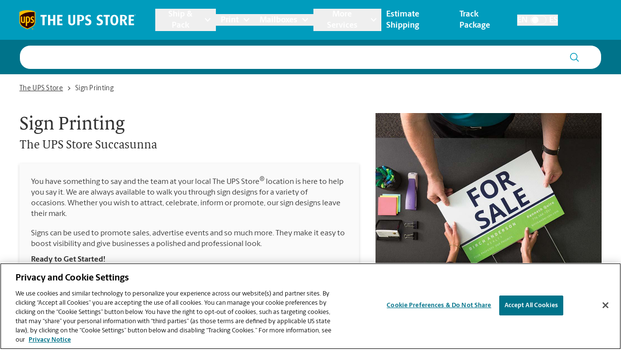

--- FILE ---
content_type: text/html; charset=utf-8
request_url: https://locations.theupsstore.com/nj/succasunna/roxbury-mall-275-220-rte-10-east/sign-printing
body_size: 35508
content:
<!DOCTYPE html><html lang="en"><head><link rel="stylesheet" href="/assets/static/index-nX7iMj_y.css"/>
<link rel="stylesheet" href="/assets/static/categoryEntity-D6nWLD7h.css"/>
<link rel="stylesheet" href="/assets/static/ShippingCalculator-Daa3t_D1.css"/>
<link rel="stylesheet" href="/assets/static/react-carousel-C4veEiJh.css"/>
<link rel="stylesheet" href="/assets/static/LoadingSpinner-DANbMmd_.css"/><title>Sign Printing Services Near Me | Design and print a sign at The UPS Store located at Roxbury Mall 275-220 Rte 10 East in Succasunna</title>
    <meta charset="UTF-8"/>
    <meta name="viewport" content="width=device-width, initial-scale=1, maximum-scale=5"/>
    <meta name="description" content="Learn more about sign design and sign printing services provided by The UPS Store.  Business signs, yard signs, and other custom signs are a bold way to clearly communicate your products and services."/>
<meta property="og:title" content="Sign Printing Services Near Me | Design and print a sign at The UPS Store located at Roxbury Mall 275-220 Rte 10 East in Succasunna"/>
<meta property="og:description" content="Learn more about sign design and sign printing services provided by The UPS Store.  Business signs, yard signs, and other custom signs are a bold way to clearly communicate your products and services."/>
<meta property="og:url" content="https://locations.theupsstore.com/nj/succasunna/roxbury-mall-275-220-rte-10-east/sign-printing/"/>
<link rel="canonical" href="https://locations.theupsstore.com/nj/succasunna/roxbury-mall-275-220-rte-10-east/sign-printing/"/>
<link rel="shortcut icon" type="image/ico" href="/assets/images/favicon.ico"/>
<link rel="preconnect" href="https://assets.sitescdn.net" crossorigin=""/>
<link rel="preload" href="https://www.google-analytics.com/analytics.js" as="script"/>
<link rel="preload" href="https://cdn.cookielaw.org/consent/d8fbb3dd-f260-40d2-9e2d-33735cd94779/OtAutoBlock.js" as="script"/>
<link rel="preload" href="https://assets.sitescdn.net/answers-search-bar/v1.6/answers.css" as="style" onload="this.onload=null;this.rel=&#39;stylesheet&#39;"/>
<meta http-equiv="X-UA-Compatible" content="IE=edge"/>
<meta rel="dns-prefetch" href="//www.yext-pixel.com"/>
<meta rel="dns-prefetch" href="//a.cdnmktg.com"/>
<meta rel="dns-prefetch" href="//a.mktgcdn.com"/>
<meta rel="dns-prefetch" href="//dynl.mktgcdn.com"/>
<meta rel="dns-prefetch" href="//dynm.mktgcdn.com"/>
<link rel="dns-prefetch" href="//www.google-analytics.com"/>
<link rel="dns-prefetch" href="//assets.sitescdn.net"/>
<link rel="dns-prefetch" href="//cdn.cookielaw.org"/>
<meta rel="dns-prefetch" href="https://cdn.cookielaw.org"/>
<meta name="format-detection" content="telephone=no"/>
<meta property="og:type" content="website"/>
<meta property="twitter:card" content="summary"/>
    <script type="text/javascript" src="https://cdn.cookielaw.org/consent/d8fbb3dd-f260-40d2-9e2d-33735cd94779/OtAutoBlock.js"></script>
    <script src="https://cdn.cookielaw.org/scripttemplates/otSDKStub.js" data-language="en" type="text/javascript" charset="UTF-8" data-domain-script="d8fbb3dd-f260-40d2-9e2d-33735cd94779"></script>
    <script type="text/javascript">
      function OptanonWrapper() {}
    </script>
    <script>
      window.ga=window.ga||function(){(ga.q=ga.q||[]).push(arguments)};ga.l=+new Date;
      let gaConfig;
      gaConfig = {
        allowLinker: false
      };
      ga('create', 'undefined', 'auto', 'TUPSS', gaConfig);
      ga('TUPSS.set', 'dimension1', 'category');
    ga('TUPSS.send', 'pageview');
      gaConfig = {
        allowLinker: false
      };
      ga('create', 'UA-1231675-31', 'auto', 'tupss', gaConfig);
      ga('tupss.set', 'dimension1', 'category');
    ga('tupss.send', 'pageview');
      gaConfig = {
        allowLinker: false
      };
      ga('create', 'UA-118828656-1', 'auto', 'yext', gaConfig);
      ga('yext.set', 'dimension1', 'category');
    ga('yext.send', 'pageview');
    </script>
    <script async="" src="https://www.google-analytics.com/analytics.js" type="text/javascript" data-webpack-inline=""></script>
    <!-- Google Tag Manager -->
    <script>
      const LoadScript = (src) => {
        const someScript = document.getElementsByTagName('script')[0];
        const script = document.createElement('script');
        script.async = 1;
        script.src = src;
        someScript.parentNode.insertBefore(script, someScript);
      };
      const userAgent = window.navigator.userAgent;
      if (!userAgent.includes('Google Page Speed Insights') && !userAgent.includes('Chrome-Lighthouse')) {
        (function(w,d,s,l,i){w[l]=w[l]||[];w[l].push({'gtm.start':
        new Date().getTime(),event:'gtm.js'});var f=d.getElementsByTagName(s)[0],
        j=d.createElement(s),dl=l!='dataLayer'?'&l='+l:'';j.async=true;j.src=
        'https://www.googletagmanager.com/gtm.js?id='+i+dl;f.parentNode.insertBefore(j,f);
        })(window,document,'script','dataLayer','GTM-PZC6ZJJ');
      }
    </script>
    <!-- End Google Tag Manager -->
<script>
      document.addEventListener('DOMContentLoaded', () => {
        window.yextAnalyticsEnabled=false;window.enableYextAnalytics=()=>{window.yextAnalyticsEnabled=true}
      });
    </script>
    <noscript><link rel="stylesheet" href="https://assets.sitescdn.net/answers-search-bar/v1.6/answers.css" async defer></noscript>
    <script type="text/javascript">
      data = {
        "messageType" : "pages:bubbleClick",
        "destination" : window.location.href
      }
      window.parent.postMessage(data, "*");
    </script>
<script type="application/ld+json">
  {"@context":"http://www.schema.org","@graph":[{"@context":"https://schema.org","@type":"LocalBusiness","name":"Sign Printing","telephone":"(973) 927-6090","email":"store1846@theupsstore.com","geo":null,"address":{"@type":"PostalAddress","addressLocality":"Succasunna","streetAddress":"Roxbury Mall 275-220 Rte 10 East","addressRegion":"NJ","postalCode":"07876","addressCountry":{"@type":"Country","name":"US"}},"image":["http://a.mktgcdn.com/p/Ikt8-VVl3B3wyccuKPmz7qoLqhguwqcXInoM8xb0e8k/960x720.jpg","http://a.mktgcdn.com/p/UenM7p5clOAHdDuOc-W1fG-RXhbBlaKN6GIOxPmTIZE/960x720.jpg","http://a.mktgcdn.com/p/EOtdLFj798C-GONik1HJfsxfMYHX2Zds43Tzztl8y9Y/960x720.jpg"],"paymentAccepted":["American Express","Google Pay","Apple Pay","Cash","Check","Discover","MasterCard","Samsung Pay","Visa"],"brand":{"@type":"brand","logo":"/assets/images/logo.svg","image":"/assets/images/logo.svg","name":"The UPS Store","url":"https://www.theupsstore.com/"},"faxNumber":"(973) 927-3484","areaServed":"Succasunna, NJ","hasOfferCatalog":[{"@type":"OfferCatalog","itemListElement":{"@type":"Service","name":"Promotional Signs","description":"The UPS Store offers promotional sign designs perfect for messages you want to convey. You can print single or double-sided in multiple sizes and, of course, in full color. Call us at (973) 927-6090 to find the option that fits your needs."}},{"@type":"OfferCatalog","itemListElement":{"@type":"Service","name":"Metal Signs","description":"Metal signs are strong, sturdy, and dependable, Visit The UPS Store for single or double-sided full-color examples to choose from all in one place."}},{"@type":"OfferCatalog","itemListElement":{"@type":"Service","name":"Yard Signs","description":"Yard signs are an ideal choice for a variety of signage needs. Choose between the flexibility of an aluminum H-frame yard sign or the sturdy corrugated H-stake yard sign; create your design and make your message stand out."}},{"@type":"OfferCatalog","itemListElement":{"@type":"Service","name":"A-frame Sidewalk Signs","description":"Custom a-frame signs from The UPS Store Succasunna can help promote your grand opening, upcoming sale, and more. Sidewalk signs are a great way to gather local interest and grab the attention of foot traffic both indoors and outdoors."}},null,null,null,null,null,null,null,null,null],"hasMap":"https://maps.google.com/maps/search/?api=1&query=Roxbury%20Mall%20275-220%20Rte%2010%20East,%20Succasunna,%20NJ,%2007876,%20US&query_place_id=ChIJAQAAAFyew4kR6Hfrdt6UBbA"},false,{"@type":"FAQPage","mainEntity":[[{"@type":"Question","name":"How do I know what sign style works for me?","answerCount":1,"acceptedAnswer":{"@type":"Answer","text":"Come The UPS Store Succasunna or call us at (973) 927-6090 and we’ll be happy to help you find the right signage solution for your needs"}},{"@type":"Question","name":"Do you offer sidewalk signs?","answerCount":1,"acceptedAnswer":{"@type":"Answer","text":"Yes, The UPS Store locations offer a variety of signs such as A-frame signs that are perfect for promoting on the sidewalk or outdoor patio of your establishment."}},{"@type":"Question","name":"Do you offer metal signs?","answerCount":1,"acceptedAnswer":{"@type":"Answer","text":"Yes. Our strong, sturdy, and dependable metal signs make a bold statement. Visit your local The UPS Store location for single or double-sided full color signage options."}},{"@type":"Question","name":"Can I customize my signs at this The UPS Store location?","answerCount":1,"acceptedAnswer":{"@type":"Answer","text":"Custom sign designs are available at your local The UPS Store location. We’re always happy to help you create the right sign with sign printing that fit your needs."}}]]},{"@type":"BreadcrumbList","itemListElement":[{"@type":"ListItem","name":"Directory","position":1,"item":{"@type":"Thing","@id":"../../../index.html"}},{"@type":"ListItem","name":"NJ","position":2,"item":{"@type":"Thing","@id":"../../../nj"}},{"@type":"ListItem","name":"Succasunna","position":3,"item":{"@type":"Thing","@id":"../../../nj/succasunna"}},{"@type":"ListItem","name":"Roxbury Mall 275-220 Rte 10 East","position":4,"item":{"@type":"Thing","@id":"../../../nj/succasunna/roxbury-mall-275-220-rte-10-east"}},{"@type":"ListItem","name":"Sign Printing","position":5,"item":{"@type":"Thing","@id":"../../../"}}]}]}
  </script>
<script id="yext-entity-data" data-entity-id="20362076"></script><script type="module">
        const componentURL = new URL("/assets/client/category.CDjoPTOK.js", import.meta.url)
        const component = await import(componentURL);

        const renderURL = new URL("/assets/render/_client.bQYR278D.js", import.meta.url)
        const render = await import(renderURL);

        render.render(
        {
            Page: component.default,
            pageProps: JSON.parse(decodeURIComponent("%7B%22document%22%3A%7B%22__%22%3A%7B%22entityPageSet%22%3A%7B%7D%2C%22name%22%3A%22category%22%7D%2C%22_additionalLayoutComponents%22%3A%5B%22CustomCodeSection%22%5D%2C%22_env%22%3A%7B%22YEXT_PUBLIC_ANALYTICS_API_KEY%22%3A%2215e26e816b740b0d6fe4fa7f9c6ae6dc%22%2C%22YEXT_PUBLIC_ANSWERS_PAGE_SAVED_FILTER%22%3A%22402101323%22%2C%22YEXT_PUBLIC_CATEGORY_PAGE_SAVED_FILTER%22%3A%221386214846%22%2C%22YEXT_PUBLIC_CONTENT_API_KEY%22%3A%22d7323cfe549b16d4bc7ac8858bf909c3%22%2C%22YEXT_PUBLIC_INDEX_PAGE_SAVED_FILTER%22%3A%221268657020%22%2C%22YEXT_PUBLIC_IS_QA%22%3A%22false%22%2C%22YEXT_PUBLIC_MANAGEMENT_API_KEY%22%3A%22d7323cfe549b16d4bc7ac8858bf909c3%22%2C%22YEXT_PUBLIC_SEARCH_LOCATOR_PAGE_PROD_SAVED_FILTER%22%3A%221466157839%22%2C%22YEXT_PUBLIC_SEARCH_LOCATOR_PAGE_SAVED_FILTER%22%3A%221466157839%22%2C%22YEXT_PUBLIC_SEARCH_LOCATOR_PAGE_STAGING_SAVED_FILTER%22%3A%221466152440%22%2C%22YEXT_PUBLIC_STORY_PAGE_SAVED_FILTER%22%3A%22480208656%22%2C%22YEXT_PUBLIC_TOOL_PAGE_SAVED_FILTER%22%3A%22724059890%22%7D%2C%22_schema%22%3A%7B%22%40context%22%3A%22https%3A%2F%2Fschema.org%22%2C%22%40type%22%3A%22Thing%22%2C%22name%22%3A%22Sign%20Printing%22%7D%2C%22_site%22%3A%7B%22c_answersLocatorSearchAPIKey%22%3A%221ee135bb372816d361194f60ec8546ee%22%2C%22c_answersLocatorSearchExperienceKey%22%3A%22answers-locator-experience-am%22%2C%22c_answersSearchAPIKey%22%3A%221ee135bb372816d361194f60ec8546ee%22%2C%22c_answersSearchExperienceKey%22%3A%22answers-franchise-convention%22%2C%22c_categoryEndOfPage%22%3A%22Didn't%20find%20what%20you%20were%20looking%20for%20or%20want%20to%20see%20our%20other%20offerings%3F%22%2C%22c_cityListDescriptions%22%3A%7B%22copy%22%3A%22Your%20friendly%20The%20UPS%20Store%20location%20is%20here%20to%20help%20in%20!%24address.regionFull%24!%2C%20providing%20convenient%20services%20near%20you!%20Stop%20in%20today%20and%20take%20advantage%20of%20all%20the%20packing%2C%20shipping%2C%20printing%2C%20shredding%2C%20notarizing%2C%20faxing%20and%20mailbox%20services%20that%20you%20need%2C%20all%20in%20one%20place.%20The%20UPS%20Store%20locations%20are%20locally%20owned%20and%20operated%2C%20and%20in%20your%20neighborhood.%22%2C%22mailbox%22%3A%22When%20you%20open%20a%20mailbox%20at%20The%20UPS%20Store%2C%20you%20get%20a%20lot%20more%20than%20just%20a%20box%20with%20a%20key.%20You'll%20get%20package%20acceptance%20from%20all%20shipping%20carriers%2C%20mail%20receipt%20notifications%2C%20and%20a%20real%20street%20address%20in%20!%24address.regionFull%24!%2C%20not%20just%20a%20PO%20Box%20%23.%20Apply%20today.%22%2C%22printing%22%3A%22You%20can%20count%20on%20the%20printing%20professionals%20at%20The%20UPS%20Store%20to%20help%20you%20make%20a%20lasting%20impression.%20We%20offer%20a%20wide%20range%20of%20printing%20and%20copying%20services%20to%20help%20you%20promote%20your%20small%20business%20or%20prepare%20for%20your%20personal%20event%20or%20presentation.%22%2C%22shipping%22%3A%22The%20UPS%20Store%20is%20your%20professional%20packing%20and%20shipping%20resource%20in%20!%24address.regionFull%24!.%20We%20offer%20a%20range%20of%20domestic%2C%20international%20and%20freight%20shipping%20services%20as%20well%20as%20custom%20shipping%20boxes%2C%20moving%20boxes%20and%20packing%20supplies.%20The%20UPS%20Store%20Certified%20Packing%20Experts%20at%20!%24address.regionFull%24!%20are%20here%20to%20help%20you%20ship%20with%20confidence.%22%7D%2C%22c_directory%22%3A%7B%22cityListDescription%22%3A%22Your%20friendly%20The%20UPS%20Store%20location%20is%20here%20to%20help%20in%20!%24address.regionFull%24!%2C%20providing%20convenient%20services%20near%20you!%20Stop%20in%20today%20and%20take%20advantage%20of%20all%20the%20packing%2C%20shipping%2C%20printing%2C%20shredding%2C%20notarizing%2C%20faxing%20and%20mailbox%20services%20that%20you%20need%2C%20all%20in%20one%20place.%20The%20UPS%20Store%20locations%20are%20locally%20owned%20and%20operated%2C%20and%20in%20your%20neighborhood.%22%2C%22locationListDescription%22%3A%22Your%20friendly%20The%20UPS%20Store%20location%20is%20here%20to%20help%20in%20!%24address.city%24!%2C%20!%24address.region%24!%2C%20providing%20convenient%20services%20near%20you!%20Stop%20in%20today%20and%20take%20advantage%20of%20all%20the%20packing%2C%20shipping%2C%20printing%2C%20shredding%2C%20notarizing%2C%20faxing%20and%20mailbox%20services%20that%20you%20need%2C%20all%20in%20one%20place.%20The%20UPS%20Store%20locations%20are%20locally%20owned%20and%20operated%2C%20and%20in%20your%20neighborhood.%22%2C%22stateListDescription%22%3A%22Your%20friendly%20The%20UPS%20Store%20location%20is%20here%20to%20help%2C%20providing%20convenient%20services%20near%20you!%20Stop%20in%20today%20and%20take%20advantage%20of%20all%20the%20packing%2C%20shipping%2C%20printing%2C%20shredding%2C%20notarizing%2C%20faxing%20and%20mailbox%20services%20that%20you%20need%2C%20all%20in%20one%20place.%20The%20UPS%20Store%20locations%20are%20locally%20owned%20and%20operated%2C%20and%20in%20your%20neighborhood.%22%7D%2C%22c_joinMailingList%22%3A%22Sign%20up%20for%20insider%20access%20to%20The%20UPS%20Store%C2%AE%20news%20and%20special%20offers.%22%2C%22c_locationListDescriptions%22%3A%7B%22copy%22%3A%22Your%20friendly%20The%20UPS%20Store%20location%20is%20here%20to%20help%20in%20!%24address.city%24!%2C%20!%24address.region%24!%2C%20providing%20convenient%20services%20near%20you!%20Stop%20in%20today%20and%20take%20advantage%20of%20all%20the%20packing%2C%20shipping%2C%20printing%2C%20shredding%2C%20notarizing%2C%20faxing%20and%20mailbox%20services%20that%20you%20need%2C%20all%20in%20one%20place.%20The%20UPS%20Store%20locations%20are%20locally%20owned%20and%20operated%2C%20and%20in%20your%20neighborhood.%22%2C%22mailbox%22%3A%22When%20you%20open%20a%20mailbox%20at%20The%20UPS%20Store%2C%20you%20get%20a%20lot%20more%20than%20just%20a%20box%20with%20a%20key.%20You'll%20get%20package%20acceptance%20from%20all%20shipping%20carriers%2C%20mail%20receipt%20notifications%2C%20and%20a%20real%20street%20address%20in%20!%24address.city%24!%2C%20!%24address.region%24!%2C%20not%20just%20a%20PO%20Box%20%23.%20Apply%20today.%22%2C%22printing%22%3A%22You%20can%20count%20on%20the%20printing%20professionals%20at%20The%20UPS%20Store%20to%20help%20you%20make%20a%20lasting%20impression.%20We%20offer%20a%20wide%20range%20of%20printing%20and%20copying%20services%20to%20help%20you%20promote%20your%20small%20business%20or%20prepare%20for%20your%20personal%20event%20or%20presentation.%22%2C%22shipping%22%3A%22The%20UPS%20Store%20is%20your%20professional%20packing%20and%20shipping%20resource%20in%20!%24address.city%24!%2C%20!%24address.region%24!.%20We%20offer%20a%20range%20of%20domestic%2C%20international%20and%20freight%20shipping%20services%20as%20well%20as%20custom%20shipping%20boxes%2C%20moving%20boxes%20and%20packing%20supplies.%20The%20UPS%20Store%20Certified%20Packing%20Experts%20at%20!%24address.city%24!%2C%20!%24address.region%24!%20are%20here%20to%20help%20you%20ship%20with%20confidence.%22%7D%2C%22c_nationalOfferBanner%22%3A%7B%22offerCTA%22%3A%7B%22label%22%3A%22Get%20Offer%22%2C%22link%22%3A%22https%3A%2F%2Ftheupsstore.com%2FFile%2520Library%2Ftheupsstore%2Fstore-services%2F3-Months-Free-Mailbox-Services_012026.pdf%22%2C%22linkType%22%3A%22OTHER%22%7D%2C%22offerDescription%22%3A%7B%22json%22%3A%7B%22root%22%3A%7B%22children%22%3A%5B%7B%22children%22%3A%5B%7B%22detail%22%3A0%2C%22format%22%3A0%2C%22mode%22%3A%22normal%22%2C%22style%22%3A%22%22%2C%22text%22%3A%22Prevent%20porch%20pirates%20from%20stealing%20your%20packages.%20Come%20in%20today%20and%20get%203%20months%20of%20free%20Mailbox%20Services%2C%20terms%20and%20conditions%20apply.%22%2C%22type%22%3A%22text%22%2C%22version%22%3A1%7D%5D%2C%22direction%22%3A%22ltr%22%2C%22format%22%3A%22%22%2C%22indent%22%3A0%2C%22type%22%3A%22paragraph%22%2C%22version%22%3A1%7D%5D%2C%22direction%22%3A%22ltr%22%2C%22format%22%3A%22%22%2C%22indent%22%3A0%2C%22type%22%3A%22root%22%2C%22version%22%3A1%7D%7D%7D%2C%22offerImage%22%3A%7B%22height%22%3A180%2C%22url%22%3A%22https%3A%2F%2Fa.mktgcdn.com%2Fp%2Fohua18alyemIJ1zhAuZ8mOyNQTqOLKJ7mFm__Zn9pZI%2F180x180.webp%22%2C%22width%22%3A180%7D%2C%22offerTitle%22%3A%7B%22json%22%3A%7B%22root%22%3A%7B%22children%22%3A%5B%7B%22children%22%3A%5B%7B%22detail%22%3A0%2C%22format%22%3A0%2C%22mode%22%3A%22normal%22%2C%22style%22%3A%22%22%2C%22text%22%3A%22Get%203%20Months%20of%20Free%20Mailbox%20Services%22%2C%22type%22%3A%22text%22%2C%22version%22%3A1%7D%5D%2C%22direction%22%3A%22ltr%22%2C%22format%22%3A%22%22%2C%22indent%22%3A0%2C%22type%22%3A%22paragraph%22%2C%22version%22%3A1%7D%2C%7B%22children%22%3A%5B%5D%2C%22direction%22%3A%22ltr%22%2C%22format%22%3A%22%22%2C%22indent%22%3A0%2C%22type%22%3A%22paragraph%22%2C%22version%22%3A1%7D%5D%2C%22direction%22%3A%22ltr%22%2C%22format%22%3A%22%22%2C%22indent%22%3A0%2C%22type%22%3A%22root%22%2C%22version%22%3A1%7D%7D%7D%7D%2C%22c_nearbySectionAPIKey%22%3A%2286f48f7d0b0cdb6e7b64e5bc635916bd%22%2C%22c_notaryDisclaimerRTF%22%3A%7B%22json%22%3A%7B%22root%22%3A%7B%22children%22%3A%5B%7B%22children%22%3A%5B%7B%22detail%22%3A0%2C%22format%22%3A0%2C%22mode%22%3A%22normal%22%2C%22style%22%3A%22%22%2C%22text%22%3A%22As%20a%20franchise%20business%2C%20each%20The%20UPS%20Store%20location%20is%20independently%20owned%20and%20operated%20by%20franchise%20owners.%20The%20UPS%20Store%20Inc.%2C%20as%20a%20franchisor%2C%20does%20not%20provide%20notary%20training%20to%20the%20franchise%20owner%20or%20their%20employees.%20Each%20franchise%20owner%20determines%20the%20training%20and%20requirements%20for%20attaining%20The%20UPS%20Store%20notary%20status%2C%20and%20these%20requirements%20must%20be%20based%20on%20the%20laws%20of%20the%20state%20in%20which%20they%20operate.%22%2C%22type%22%3A%22text%22%2C%22version%22%3A1%7D%5D%2C%22direction%22%3A%22ltr%22%2C%22format%22%3A%22%22%2C%22indent%22%3A0%2C%22type%22%3A%22paragraph%22%2C%22version%22%3A1%7D%5D%2C%22direction%22%3A%22ltr%22%2C%22format%22%3A%22%22%2C%22indent%22%3A0%2C%22type%22%3A%22root%22%2C%22version%22%3A1%7D%7D%7D%2C%22c_siteEntityInfo%22%3A%7B%22answersSearch%22%3A%7B%22aPIKey%22%3A%221ee135bb372816d361194f60ec8546ee%22%2C%22enable%22%3Atrue%2C%22experienceKey%22%3A%22answers%22%2C%22placeholder%22%3A%22Ask%20us%20anything%20about%20The%20UPS%20Store%20!%24(B)%20Local%20Name%24!%22%2C%22searchIcon%22%3A%7B%22height%22%3A218%2C%22url%22%3A%22https%3A%2F%2Fa.mktgcdn.com%2Fp%2F11jqfkAbW3v-zfVKU_q-XJ_PN694MhZ1KDRVM1nZJGw%2F224x218.png%22%2C%22width%22%3A224%7D%7D%2C%22category_endofpage%22%3A%22Didn't%20find%20what%20you%20were%20looking%20for%20or%20want%20to%20see%20our%20other%20offerings%3F%22%2C%22city_directory%22%3A%7B%22copy%22%3A%22Your%20friendly%20The%20UPS%20Store%20location%20is%20here%20to%20help%20in%20!%24address.city%24!%2C%20!%24address.region%24!%2C%20providing%20convenient%20services%20near%20you!%20Stop%20in%20today%20and%20take%20advantage%20of%20all%20the%20packing%2C%20shipping%2C%20printing%2C%20shredding%2C%20notarizing%2C%20faxing%20and%20mailbox%20services%20that%20you%20need%2C%20all%20in%20one%20place.%20The%20UPS%20Store%20locations%20are%20locally%20owned%20and%20operated%2C%20and%20in%20your%20neighborhood.%22%2C%22mailbox%22%3A%22When%20you%20open%20a%20mailbox%20at%20The%20UPS%20Store%2C%20you%20get%20a%20lot%20more%20than%20just%20a%20box%20with%20a%20key.%20You'll%20get%20package%20acceptance%20from%20all%20shipping%20carriers%2C%20mail%20receipt%20notifications%2C%20and%20a%20real%20street%20address%20in%20!%24address.city%24!%2C%20!%24address.region%24!%2C%20not%20just%20a%20PO%20Box%20%23.%20Apply%20today.%22%2C%22printing%22%3A%22You%20can%20count%20on%20the%20printing%20professionals%20at%20The%20UPS%20Store%20to%20help%20you%20make%20a%20lasting%20impression.%20We%20offer%20a%20wide%20range%20of%20printing%20and%20copying%20services%20to%20help%20you%20promote%20your%20small%20business%20or%20prepare%20for%20your%20personal%20event%20or%20presentation.%20Place%20your%20order%20online%20or%20stop%20by%20our%20store%20to%20get%20started.%22%2C%22shipping%22%3A%22The%20UPS%20Store%20is%20your%20professional%20packing%20and%20shipping%20resource%20in%20!%24address.city%24!%2C%20!%24address.region%24!.%20We%20offer%20a%20range%20of%20domestic%2C%20international%20and%20freight%20shipping%20services%20as%20well%20as%20custom%20shipping%20boxes%2C%20moving%20boxes%20and%20packing%20supplies.%20The%20UPS%20Store%20Certified%20Packing%20Experts%20at%20!%24address.city%24!%2C%20!%24address.region%24!%20are%20here%20to%20help%20you%20ship%20with%20confidence.%22%7D%2C%22country_directory%22%3A%7B%22copy%22%3A%22Your%20friendly%20The%20UPS%20Store%20location%20is%20here%20to%20help%2C%20providing%20convenient%20services%20near%20you!%20Stop%20in%20today%20and%20take%20advantage%20of%20all%20the%20packing%2C%20shipping%2C%20printing%2C%20shredding%2C%20notarizing%2C%20faxing%20and%20mailbox%20services%20that%20you%20need%2C%20all%20in%20one%20place.%20The%20UPS%20Store%20locations%20are%20locally%20owned%20and%20operated%2C%20and%20in%20your%20neighborhood.%22%2C%22mailbox%22%3A%22When%20you%20open%20a%20mailbox%20at%20The%20UPS%20Store%2C%20you%20get%20a%20lot%20more%20than%20just%20a%20box%20with%20a%20key.%20You'll%20get%20package%20acceptance%20from%20all%20shipping%20carriers%2C%20mail%20receipt%20notifications%2C%20and%20a%20real%20street%20address%2C%20not%20just%20a%20PO%20Box%20%23.%20Apply%20today.%22%2C%22printing%22%3A%22The%20UPS%20Store%20is%20your%20professional%20packing%20and%20shipping%20resource.%20We%20offer%20a%20range%20of%20domestic%2C%20international%20and%20freight%20shipping%20services%20as%20well%20as%20custom%20shipping%20boxes%2C%20moving%20boxes%20and%20packing%20supplies.%20The%20UPS%20Store%20Certified%20Packing%20Experts%20are%20here%20to%20help%20you%20ship%20with%20confidence.%22%2C%22shipping%22%3A%22You%20can%20count%20on%20the%20printing%20professionals%20at%20The%20UPS%20Store%20to%20help%20you%20make%20a%20lasting%20impression.%20We%20offer%20a%20wide%20range%20of%20printing%20and%20copying%20services%20to%20help%20you%20promote%20your%20small%20business%20or%20prepare%20for%20your%20personal%20event%20or%20presentation.%20Place%20your%20order%20online%20or%20stop%20by%20our%20store%20to%20get%20started.%22%7D%2C%22footer%22%3A%7B%22notary_disclaimer%22%3A%22As%20a%20franchise%20business%2C%20each%20The%20UPS%20Store%20location%20is%20independently%20owned%20and%20operated%20by%20franchise%20owners.%20The%20UPS%20Store%20Inc.%2C%20as%20a%20franchisor%2C%20does%20not%20provide%20notary%20training%20to%20the%20franchise%20owner%20or%20their%20employees.%20Each%20franchise%20owner%20determines%20the%20training%20and%20requirements%20for%20attaining%20The%20UPS%20Store%20notary%20status%2C%20and%20these%20requirements%20must%20be%20based%20on%20the%20laws%20of%20the%20state%20in%20which%20they%20operate.%22%2C%22pages_legalese%22%3A%22The%20UPS%20Store%2C%20Inc.%20is%20a%20UPS%20company.%20%3Cu%3EAll%20rights%20reserved.%3C%2Fu%3E%20The%20UPS%20Store%C2%AE%20locations%20are%20independently%20owned%20and%20operated%20by%20franchisees%20of%20The%20UPS%20Store%2C%20Inc.%20(although%20one%20or%20more%20may%20be%20company-owned)%20in%20the%20USA%20and%20by%20its%20master%20licensee%20and%20its%20franchisees%20in%20Canada.%20All%20employees%20working%20at%20The%20UPS%20Store%20franchised%20centers%2C%20including%20the%20notary%2C%20are%20employees%20of%20the%20franchisee%20and%20the%20franchisee%20alone%20and%20are%20not%20The%20UPS%20Store%2C%20Inc.%20employees.%20%3Cu%3EProducts%2C%20services%2C%20pricing%20and%20hours%20of%20operation%20may%20vary%20by%20location.%3C%2Fu%3E%22%7D%2C%22gTMTUPSS%22%3A%22GTM-PZC6ZJJ%22%2C%22googleAnalytics%22%3A%7B%22tUPSS%22%3A%22UA-1231675-31%22%2C%22yext%22%3A%22UA-118828656-1%22%7D%2C%22state_directory%22%3A%7B%22copy%22%3A%22Your%20friendly%20The%20UPS%20Store%20location%20is%20here%20to%20help%20in%20!%24address.regionFull%24!%2C%20providing%20convenient%20services%20near%20you!%20Stop%20in%20today%20and%20take%20advantage%20of%20all%20the%20packing%2C%20shipping%2C%20printing%2C%20shredding%2C%20notarizing%2C%20faxing%20and%20mailbox%20services%20that%20you%20need%2C%20all%20in%20one%20place.%20The%20UPS%20Store%20locations%20are%20locally%20owned%20and%20operated%2C%20and%20in%20your%20neighborhood.%22%2C%22mailbox%22%3A%22When%20you%20open%20a%20mailbox%20at%20The%20UPS%20Store%2C%20you%20get%20a%20lot%20more%20than%20just%20a%20box%20with%20a%20key.%20You'll%20get%20package%20acceptance%20from%20all%20shipping%20carriers%2C%20mail%20receipt%20notifications%2C%20and%20a%20real%20street%20address%20in%20!%24address.regionFull%24!%2C%20not%20just%20a%20PO%20Box%20%23.%20Apply%20today.%22%2C%22printing%22%3A%22The%20UPS%20Store%20is%20your%20professional%20packing%20and%20shipping%20resource%20in%20!%24address.regionFull%24!.%20We%20offer%20a%20range%20of%20domestic%2C%20international%20and%20freight%20shipping%20services%20as%20well%20as%20custom%20shipping%20boxes%2C%20moving%20boxes%20and%20packing%20supplies.%20The%20UPS%20Store%20Certified%20Packing%20Experts%20at%20!%24address.regionFull%24!%20are%20here%20to%20help%20you%20ship%20with%20confidence.%22%2C%22shipping%22%3A%22You%20can%20count%20on%20the%20printing%20professionals%20at%20The%20UPS%20Store%20to%20help%20you%20make%20a%20lasting%20impression.%20We%20offer%20a%20wide%20range%20of%20printing%20and%20copying%20services%20to%20help%20you%20promote%20your%20small%20business%20or%20prepare%20for%20your%20personal%20event%20or%20presentation.%20Place%20your%20order%20online%20or%20stop%20by%20our%20store%20to%20get%20started.%22%7D%2C%22trackingTool%22%3A%7B%22description%22%3A%22If%20you%20have%20any%20questions%20about%20the%20status%20of%20your%20package%2C%20please%20reach%20out%20to%20UPS%20at%20%3Ca%20href%3D%5C%22tel%3A1-800-742-5877%5C%22%20data-ya-track%3D%5C%22description-phone%5C%22%3E1%20(800)%20742-5877%3C%2Fa%3E%2C%20or%20to%20USPS%20at%20%3Ca%20href%3D%5C%22tel%3A1-800-275-8777%5C%22%20data-ya-track%3D%5C%22description-phone%5C%22%3E1%20(800)%20275-8777%3C%2Fa%3E.%22%2C%22uPS%22%3A%22For%20questions%20related%20to%20the%20status%20of%20your%20package%2C%20please%20contact%20UPS%20at%20%3Ca%20href%3D%5C%22tel%3A1-800-742-5877%5C%22%20data-ya-track%3D%5C%22questions-phone-UPS%5C%22%3E1%20(800)%20742-5877%3C%2Fa%3E.%22%2C%22uSPS%22%3A%22For%20questions%20related%20to%20the%20status%20of%20your%20package%2C%20please%20contact%20USPS%20at%20%3Ca%20href%3D%5C%22tel%3A1-800-275-8777%5C%22%20data-ya-track%3D%5C%22questions-phone-USPS%5C%22%3E1%20(800)%20275-8777%3C%2Fa%3E.%22%7D%7D%2C%22c_stateListDescriptions%22%3A%7B%22copy%22%3A%22Your%20friendly%20The%20UPS%20Store%20location%20is%20here%20to%20help%2C%20providing%20convenient%20services%20near%20you!%20Stop%20in%20today%20and%20take%20advantage%20of%20all%20the%20packing%2C%20shipping%2C%20printing%2C%20shredding%2C%20notarizing%2C%20faxing%20and%20mailbox%20services%20that%20you%20need%2C%20all%20in%20one%20place.%20The%20UPS%20Store%20locations%20are%20locally%20owned%20and%20operated%2C%20and%20in%20your%20neighborhood.%22%2C%22mailbox%22%3A%22When%20you%20open%20a%20mailbox%20at%20The%20UPS%20Store%2C%20you%20get%20a%20lot%20more%20than%20just%20a%20box%20with%20a%20key.%20You'll%20get%20package%20acceptance%20from%20all%20shipping%20carriers%2C%20mail%20receipt%20notifications%2C%20and%20a%20real%20street%20address%2C%20not%20just%20a%20PO%20Box%20%23.%20Apply%20today.%22%2C%22printing%22%3A%22You%20can%20count%20on%20the%20printing%20professionals%20at%20The%20UPS%20Store%20to%20help%20you%20make%20a%20lasting%20impression.%20We%20offer%20a%20wide%20range%20of%20printing%20and%20copying%20services%20to%20help%20you%20promote%20your%20small%20business%20or%20prepare%20for%20your%20personal%20event%20or%20presentation.%22%2C%22shipping%22%3A%22The%20UPS%20Store%20is%20your%20professional%20packing%20and%20shipping%20resource.%20We%20offer%20a%20range%20of%20domestic%2C%20international%20and%20freight%20shipping%20services%20as%20well%20as%20custom%20shipping%20boxes%2C%20moving%20boxes%20and%20packing%20supplies.%20The%20UPS%20Store%20Certified%20Packing%20Experts%20are%20here%20to%20help%20you%20ship%20with%20confidence.%22%7D%2C%22c_tempClosedAlertBanner%22%3A%22Temporarily%20Closed%22%2C%22id%22%3A%22site-entity%22%2C%22meta%22%3A%7B%22entityType%22%3A%7B%22id%22%3A%22ce_site%22%2C%22uid%22%3A140811%7D%2C%22locale%22%3A%22en%22%7D%2C%22name%22%3A%22Site%20Entity%20-%20locations.theupsstore.com%22%2C%22uid%22%3A1018804859%7D%2C%22_yext%22%3A%7B%22contentDeliveryAPIDomain%22%3A%22https%3A%2F%2Fcdn.yextapis.com%22%2C%22managementAPIDomain%22%3A%22https%3A%2F%2Fapi.yext.com%22%2C%22platformDomain%22%3A%22https%3A%2F%2Fwww.yext.com%22%7D%2C%22businessId%22%3A1410208%2C%22c_centerNumber%22%3A%221846%22%2C%22c_cityName%22%3A%22Succasunna%22%2C%22c_commonName%22%3A%22Succasunna%22%2C%22c_corporateMidPageSection%22%3A%7B%22boldTextAboveButtons%22%3A%22Ready%20to%20Get%20Started%3F%22%2C%22details1%22%3A%22Signs%20are%20the%20perfect%20tool%20to%20boost%20awareness%20and%20inform%20all%20kinds%20of%20audiences.%20Whether%20you're%20promoting%20your%20event%2C%20products%20or%20services%2C%20we%20can%20help%20you%20with%20custom%20signage%20options%20to%20feature%20your%20message%20clearly%20and%20professionally.%5Cn%5CnAsk%20about%20the%20following%20signage%20options%3A%22%2C%22mid-pageButton1%22%3A%22Contact%20Us%22%2C%22mid-pageButton2%22%3A%22Schedule%20Appointment%22%2C%22mid-pageFeaturedImage%22%3A%7B%22alternateText%22%3A%22Print%20retail%20sidewalk%20signs%22%2C%22height%22%3A960%2C%22url%22%3A%22http%3A%2F%2Fa.mktgcdn.com%2Fp%2FLQzOlzxV7OVM8PPJiFJaf99DeVA4FTpgyzPT7zOSuO4%2F960x960.jpg%22%2C%22width%22%3A960%7D%2C%22sectionTitle%22%3A%22Custom%20Signage%20for%20Indoors%20%26%20Outdoors%22%2C%22serviceHighlights%22%3A%5B%22Promotional%20signs%22%2C%22Informational%20signs%22%2C%22Real%20estate%20signs%22%2C%22Sidewalk%20signs%22%2C%22And%20more%22%5D%2C%22smallerTextAboveButtons%22%3A%22Contact%20us%20today%20to%20discuss%20your%20event%20or%20promotion%20signage%20needs.%22%2C%22subtitle%22%3A%22A-frame%20signs%2C%20H-frame%20Lawn%20Signs%2C%20Coroplast%20Sign%20Boards%22%7D%2C%22c_corporatePageHeaderSection%22%3A%7B%22defaultIntroduction%22%3A%22You%20have%20something%20to%20say%20and%20the%20team%20at%20your%20local%20The%20UPS%20Store%C2%AE%C2%A0location%20is%20here%20to%20help%20you%20say%20it.%20We%20are%20always%20available%20to%20walk%20you%20through%20sign%20designs%20for%20a%20variety%20of%20occasions.%C2%A0Whether%20you%20wish%20to%20attract%2C%20celebrate%2C%20inform%20or%20promote%2C%C2%A0our%C2%A0sign%C2%A0designs%C2%A0leave%20their%20mark.%C2%A0%5Cn%5CnSigns%20can%20be%20used%20to%20promote%20sales%2C%20advertise%20events%20and%20so%20much%20more.%20They%20make%20it%20easy%20to%20boost%20visibility%20and%20give%20businesses%20a%20polished%20and%20professional%20look.%22%2C%22enablePageHeaderVideo%22%3Afalse%2C%22enablePageHeaderVideoOnMobile%22%3Afalse%2C%22heroImageGallery%22%3A%5B%7B%22description%22%3A%22Deliver%20your%20message%20with%20promotional%20signs.%22%2C%22image%22%3A%7B%22alternateText%22%3A%22Retail%20promotional%20signs%22%2C%22height%22%3A720%2C%22url%22%3A%22http%3A%2F%2Fa.mktgcdn.com%2Fp%2FIkt8-VVl3B3wyccuKPmz7qoLqhguwqcXInoM8xb0e8k%2F960x720.jpg%22%2C%22width%22%3A960%7D%7D%2C%7B%22description%22%3A%22Real%20estate%20signs%20let%20buyers%20know%20when%20the%20market%20is%20open.%22%2C%22image%22%3A%7B%22alternateText%22%3A%22Print%20open%20house%20signs%22%2C%22height%22%3A720%2C%22url%22%3A%22http%3A%2F%2Fa.mktgcdn.com%2Fp%2FUenM7p5clOAHdDuOc-W1fG-RXhbBlaKN6GIOxPmTIZE%2F960x720.jpg%22%2C%22width%22%3A960%7D%7D%2C%7B%22description%22%3A%22Sign%20printing%20made%20for%20your%20needs.%22%2C%22image%22%3A%7B%22alternateText%22%3A%22Custom%20sign%20printing%22%2C%22height%22%3A720%2C%22url%22%3A%22http%3A%2F%2Fa.mktgcdn.com%2Fp%2FEOtdLFj798C-GONik1HJfsxfMYHX2Zds43Tzztl8y9Y%2F960x720.jpg%22%2C%22width%22%3A960%7D%7D%5D%2C%22pageTitle%22%3A%22Sign%20Printing%22%7D%2C%22c_corporateService1ImageAndCopy%22%3A%7B%22description%22%3A%22Promotional%20Signs%22%2C%22details%22%3A%22The%20UPS%20Store%20offers%20promotional%20sign%20designs%20perfect%20for%20messages%20you%20want%20to%20convey.%20You%20can%20print%20single%20or%20double-sided%20in%20multiple%20sizes%20and%2C%20of%20course%2C%20in%20full%20color.%20Call%20us%20at%20(973)%20927-6090%20to%20find%20the%20option%20that%20fits%20your%20needs.%22%2C%22image%22%3A%7B%22alternateText%22%3A%22Printed%20lawn%20sign%20that%20says%20%5C%22Open%20House%5C%22%22%2C%22height%22%3A540%2C%22url%22%3A%22http%3A%2F%2Fa.mktgcdn.com%2Fp%2Fu0-7CzZIkL3_n1t6Rw_061BrBYSPdIglyBb9Xse2zZs%2F960x540.jpg%22%2C%22width%22%3A960%7D%7D%2C%22c_corporateService2ImageAndCopy%22%3A%7B%22description%22%3A%22Metal%20Signs%22%2C%22details%22%3A%22Metal%20signs%20are%20strong%2C%20sturdy%2C%20and%20dependable%2C%20Visit%C2%A0The%C2%A0UPS%20Store%20for%20single%20or%20double-sided%20full-color%20examples%20to%20choose%20from%20all%20in%20one%20place.%22%2C%22image%22%3A%7B%22alternateText%22%3A%22Strong%20metal%20signs%20printed%20in%20full%20color%20for%20a%20women's%20clothing%20store%20that%20says%20%5C%22Now%20Open%5C%22%22%2C%22height%22%3A540%2C%22url%22%3A%22http%3A%2F%2Fa.mktgcdn.com%2Fp%2FnaFGaEGGOgYYwVESqbez6OEDHPRbX0-IItPIBv7ox3Y%2F960x540.jpg%22%2C%22width%22%3A960%7D%7D%2C%22c_corporateService3ImageAndCopy%22%3A%7B%22description%22%3A%22Yard%20Signs%22%2C%22details%22%3A%22Yard%20signs%20are%20an%20ideal%20choice%20for%20a%20variety%20of%20signage%20needs.%20Choose%20between%20the%20flexibility%20of%20an%20aluminum%20H-frame%20yard%20sign%20or%20the%20sturdy%20corrugated%20H-stake%20yard%20sign%3B%20create%20your%20design%20and%20make%20your%20message%20stand%20out.%22%2C%22image%22%3A%7B%22alternateText%22%3A%22A%20homeseller%20plants%20an%20H-frame%20yard%20sign%20in%20their%20driveway%20planter%20that%20says%20%5C%22Open%20House%20Today%5C%22%22%2C%22height%22%3A540%2C%22url%22%3A%22http%3A%2F%2Fa.mktgcdn.com%2Fp%2FH3oheGDm4j0ySBbJrhsGUNGc9WayOgntHEE03ZCFH4M%2F960x540.jpg%22%2C%22width%22%3A960%7D%7D%2C%22c_corporateService4ImageAndCopy%22%3A%7B%22description%22%3A%22A-frame%20Sidewalk%20Signs%22%2C%22details%22%3A%22Custom%20a-frame%20signs%20from%20The%20UPS%20Store%20Succasunna%20can%20help%20promote%20your%20grand%20opening%2C%20upcoming%20sale%2C%20and%20more.%20Sidewalk%20signs%20are%20a%20great%20way%20to%20gather%20local%20interest%20and%20grab%20the%20attention%20of%20foot%20traffic%20both%20indoors%20and%20outdoors.%22%2C%22image%22%3A%7B%22alternateText%22%3A%222%20a-frame%20sidewalk%20signs.%20One%20has%20information%20for%20outdoor%20yoga%20classes%2C%20and%20the%20other%20says%20%5C%22Wedding%20this%20way%5C%22%22%2C%22height%22%3A540%2C%22url%22%3A%22http%3A%2F%2Fa.mktgcdn.com%2Fp%2F_1EX_ZwNvFhK-8LSiip5MnQU42JvKg0lo6vNGXfMiec%2F960x540.jpg%22%2C%22width%22%3A960%7D%7D%2C%22c_defaultFAQGroup1%22%3A%7B%22answer1%22%3A%22Come%20The%20UPS%20Store%20Succasunna%20or%20call%20us%20at%20(973)%20927-6090%20and%20we%E2%80%99ll%20be%20happy%20to%20help%20you%20find%20the%20right%20signage%20solution%20for%20your%20needs%22%2C%22answer2%22%3A%22Yes%2C%20The%20UPS%20Store%20locations%20offer%20a%20variety%20of%20signs%20such%20as%20A-frame%20signs%20that%20are%20perfect%20for%20promoting%20on%20the%20sidewalk%20or%20outdoor%20patio%20of%20your%20establishment.%22%2C%22answer3%22%3A%22Yes.%20Our%20strong%2C%20sturdy%2C%20and%20dependable%20metal%20signs%20make%20a%20bold%20statement.%20Visit%20your%20local%20The%20UPS%20Store%20location%20for%20single%20or%20double-sided%20full%20color%20signage%20options.%22%2C%22answer4%22%3A%22Custom%20sign%20designs%20are%20available%20at%20your%20local%20The%20UPS%20Store%20location.%20We%E2%80%99re%20always%20happy%20to%20help%20you%20create%20the%20right%20sign%20with%20sign%20printing%20that%20fit%20your%20needs.%22%2C%22faqGroupTitle%22%3A%22General%20Questions%20about%20Signs%22%2C%22question1%22%3A%22How%20do%20I%20know%20what%20sign%20style%20works%20for%20me%3F%22%2C%22question2%22%3A%22Do%20you%20offer%20sidewalk%20signs%3F%22%2C%22question3%22%3A%22Do%20you%20offer%20metal%20signs%3F%22%2C%22question4%22%3A%22Can%20I%20customize%20my%20signs%20at%20this%20The%20UPS%20Store%20location%3F%22%7D%2C%22c_displayCorporateFeaturedService1%22%3Atrue%2C%22c_displayCorporateFeaturedService2%22%3Atrue%2C%22c_displayCorporateFeaturedService3%22%3Atrue%2C%22c_displayCorporateFeaturedService4%22%3Atrue%2C%22c_displayDefaultFAQGroup1%22%3Atrue%2C%22c_featuredServiceTemplateType%22%3A%22Small%22%2C%22c_featuredServiceTitle%22%3A%22Sign%20Options%22%2C%22c_mainLocation%22%3A%5B%7B%22address%22%3A%7B%22city%22%3A%22Succasunna%22%2C%22countryCode%22%3A%22US%22%2C%22line1%22%3A%22Roxbury%20Mall%20275-220%20Rte%2010%20East%22%2C%22postalCode%22%3A%2207876%22%2C%22region%22%3A%22NJ%22%7D%2C%22c_activeInAnswers%22%3A%22Yes%22%2C%22c_bLocalNameShoppingCenterOrNeighborhood%22%3A%22Succasunna%22%2C%22c_cDisplayHouseAccounts%22%3Atrue%2C%22c_cWelcomeMessage%22%3A%22Get%20directions%2C%20store%20hours%20%26%20UPS%20pickup%20times.%20If%20you%20need%20printing%2C%20shipping%2C%20shredding%2C%20or%20mailbox%20services%2C%20visit%20us%20at%20Roxbury%20Mall%20275-220%20Rte%2010%20East.%20Locally%20owned%20and%20operated.%22%2C%22c_dLocationDirectionsOrCrossStreets%22%3A%22Cross%20Street%20From%20The%20Pc%20Richard%20%26%20Son%20Electronic%20Appliance%20Store%22%2C%22c_dataFeedCommonName%22%3A%22Succasunna%22%2C%22c_dataFeedStartPrintOrderURL%22%3A%22https%3A%2F%2Fwww.upsstoreprintshop.com%2F1846%22%2C%22c_dataFeedStoreID%22%3A%221846%22%2C%22c_dataFeedStoreStatus%22%3A%22Open%22%2C%22c_dataFeedUPSAirPickupTimes%22%3A%7B%22friday%22%3A%2217%3A30%22%2C%22holidayTimes%22%3A%5B%7B%22date%22%3A%222026-01-19%22%7D%2C%7B%22date%22%3A%222026-04-05%22%7D%2C%7B%22date%22%3A%222026-05-10%22%7D%2C%7B%22date%22%3A%222026-05-25%22%7D%2C%7B%22date%22%3A%222026-07-04%22%7D%2C%7B%22date%22%3A%222026-09-07%22%7D%2C%7B%22date%22%3A%222026-11-26%22%7D%2C%7B%22date%22%3A%222026-12-25%22%7D%2C%7B%22date%22%3A%222027-01-01%22%7D%5D%2C%22monday%22%3A%2217%3A30%22%2C%22saturday%22%3A%2214%3A00%22%2C%22thursday%22%3A%2217%3A30%22%2C%22tuesday%22%3A%2217%3A30%22%2C%22wednesday%22%3A%2217%3A30%22%7D%2C%22c_dataFeedUPSGroundPickupTimes%22%3A%7B%22friday%22%3A%2217%3A30%22%2C%22holidayTimes%22%3A%5B%7B%22date%22%3A%222026-01-19%22%7D%2C%7B%22date%22%3A%222026-04-05%22%7D%2C%7B%22date%22%3A%222026-05-10%22%7D%2C%7B%22date%22%3A%222026-05-25%22%7D%2C%7B%22date%22%3A%222026-07-04%22%7D%2C%7B%22date%22%3A%222026-09-07%22%7D%2C%7B%22date%22%3A%222026-11-26%22%7D%2C%7B%22date%22%3A%222026-12-25%22%7D%2C%7B%22date%22%3A%222027-01-01%22%7D%5D%2C%22monday%22%3A%2217%3A30%22%2C%22thursday%22%3A%2217%3A30%22%2C%22tuesday%22%3A%2217%3A30%22%2C%22wednesday%22%3A%2217%3A30%22%7D%2C%22c_eAreasServed%22%3A%22Succasunna%2C%20NJ%22%2C%22c_eDisplayStudentStorage%22%3Afalse%2C%22c_gDisplayMailboxes%22%3Atrue%2C%22c_hDisplayNotary%22%3Atrue%2C%22c_iDisplayPassportPhotos%22%3Afalse%2C%22c_jDisplayShredding%22%3Atrue%2C%22c_kDisplayAllPrintingServices%22%3Atrue%2C%22c_lDisplayBannersPostersAndSigns%22%3Atrue%2C%22c_localOffersCouponDisclaimer%22%3A%22Limit%20one%20coupon%20per%20customer.%20Not%20valid%20with%20other%20offers.%20Restrictions%20apply.%20Valid%20and%20redeemable%20only%20when%20presented%20at%20The%20UPS%20Store%20located%20at%20Roxbury%20Mall%20275-220%20Rte%2010%20East.%20The%20UPS%20Store%20centers%20are%20independently%20owned%20and%20operated.%20%C2%A9%202021%20The%20UPS%20Store%2C%20Inc.%22%2C%22c_mDisplayCopiesAndDocuments%22%3Atrue%2C%22c_nDisplayMarketingMaterials%22%3Atrue%2C%22c_oDisplayStartPrintOrderLink%22%3Afalse%2C%22c_pDisplayStationeryAndCards%22%3Atrue%2C%22c_productsAndServices%22%3A%5B%7B%22productServices%22%3A%5B%22Flyers%22%2C%22Brochures%22%2C%22Presentations%20and%20Manuals%22%2C%22Newsletters%22%2C%22Business%20Cards%22%2C%22Letterhead%22%2C%22Postcards%22%2C%22Posters%22%2C%22Banners%22%2C%22Invitations%22%2C%22Menus%22%2C%22Calendars%22%5D%2C%22title%22%3A%22Printing%20Products%22%7D%2C%7B%22productServices%22%3A%5B%22Mobile%20Printing%22%2C%22Full%20Service%20Digital%20Printing%22%2C%22Binding%22%2C%22Laminating%22%2C%22Stapling%22%2C%22Folding%22%2C%2224-Hour%20Access%22%2C%22Color%20and%20Black%20%26%20White%20Printing%20and%20Copying%22%5D%2C%22title%22%3A%22Printing%20Services%22%7D%2C%7B%22productServices%22%3A%5B%22Package%20Acceptance%22%2C%22Package%20Receipt%20Notification%22%2C%22Mail%20Forwarding%22%2C%2224-Hour%20Access%22%2C%22Call-in%20MailCheck%22%5D%2C%22title%22%3A%22Mailbox%20Services%22%7D%2C%7B%22productServices%22%3A%5B%22Fax%20Services%2C%20Send%20and%20Receive%22%5D%2C%22title%22%3A%22Small%20Business%20Services%22%7D%2C%7B%22productServices%22%3A%5B%22Priority%20Mail%C2%AE%22%2C%22Express%20Mail%C2%AE%22%2C%22Parcel%20Post%C2%AE%22%2C%22First%20Class%20Mail%C2%AE%22%2C%22Global%20Express%20Guaranteed%C2%AE%22%2C%22Delivery%20Confirmation%E2%84%A2%22%2C%22Signature%20Confirmation%C2%AE%22%2C%22Certified%20Mail%E2%84%A2%20with%20Return%20Receipt%22%5D%2C%22title%22%3A%22Mailing%20Services%22%7D%2C%7B%22productServices%22%3A%5B%22UPS%20Next%20Day%20Air%C2%AE%20Early%22%2C%22UPS%20Next%20Day%20Air%C2%AE%22%2C%22UPS%20Next%20Day%20Air%20Saver%C2%AE%22%2C%22UPS%202nd%20Day%20Air%20A.M.%C2%AE%22%2C%22UPS%202nd%20Day%20Air%C2%AE%22%2C%22UPS%203%20Day%20Select%C2%AE%22%2C%22UPS%20Ground%22%2C%22UPS%20International%22%2C%22UPS%20My%20Choice(SM)%22%5D%2C%22title%22%3A%22Shipping%20Services%22%7D%2C%7B%22productServices%22%3A%5B%22Custom%20Packaging%22%2C%22Packaging%20Boxes%20%26%20Supplies%22%2C%22Electronics%20Packaging%22%5D%2C%22title%22%3A%22Packing%20Services%22%7D%2C%7B%22productServices%22%3A%5B%22Ground%20Freight%22%5D%2C%22title%22%3A%22Freight%22%7D%2C%7B%22productServices%22%3A%5B%22Office%20Products%20and%20Supplies%22%2C%22Notary%20Services%22%5D%2C%22title%22%3A%22Additional%20Products%20and%20Services%22%7D%5D%2C%22c_qDisplayAllShippingAndPacking%22%3Atrue%2C%22c_rDisplayFreightShipping%22%3Atrue%2C%22c_sDisplayInternationalShipping%22%3Atrue%2C%22c_tDisplayMovingBoxesAndSupplies%22%3Atrue%2C%22c_uDisplayPackingAndShippingBoxes%22%3Atrue%2C%22c_vDisplayUPSShippingServices%22%3Atrue%2C%22c_wDisplayCustomServicePage%22%3Afalse%2C%22c_wDisplayEstimateShippingCostPage%22%3Atrue%2C%22c_xEnableEstimateShippingCostEmailToStore%22%3Atrue%2C%22c_yextScheduleAppointmentURL%22%3A%22https%3A%2F%2Fwww03.timetrade.com%2Fapp%2Ftupss%2Fworkflows%2Ftupss001%2Fschedule%2F%3FlocationId%3Dtupss1846%22%2C%22c_zADisplayPostcards%22%3Atrue%2C%22c_zBDisplayBusinessCards%22%3Atrue%2C%22c_zCDisplayDirectMail%22%3Atrue%2C%22c_zDDisplayBlueprintsArchitecturalPrinting%22%3Atrue%2C%22c_zDisplayBrochures%22%3Atrue%2C%22c_zEDisplayLockers%22%3Afalse%2C%22c_zFDisplayPackAndShipGuarantee%22%3Atrue%2C%22c_zHDisplayFaxingAndScanning%22%3Atrue%2C%22c_zJDisplayBannerPrinting%22%3Atrue%2C%22c_zKDisplayPosterPrinting%22%3Atrue%2C%22c_zLDisplaySignPrinting%22%3Atrue%2C%22c_zMDisplayPostalServices%22%3Atrue%2C%22c_zNDisplayScheduleAppointment%22%3Atrue%2C%22c_zODisplayTimeSavingKiosk%22%3Afalse%2C%22dm_directoryParents%22%3A%5B%7B%22name%22%3A%22Directory%22%2C%22slug%22%3A%22index.html%22%7D%2C%7B%22name%22%3A%22NJ%22%2C%22slug%22%3A%22nj%22%7D%2C%7B%22name%22%3A%22Succasunna%22%2C%22slug%22%3A%22nj%2Fsuccasunna%22%7D%2C%7B%22name%22%3A%22Roxbury%20Mall%20275-220%20Rte%2010%20East%22%2C%22slug%22%3A%22nj%2Fsuccasunna%2Froxbury-mall-275-220-rte-10-east%22%7D%2C%7B%22name%22%3A%22Sign%20Printing%22%2C%22slug%22%3A%22%22%7D%5D%2C%22emails%22%3A%5B%22store1846%40theupsstore.com%22%5D%2C%22fax%22%3A%22(973)%20927-3484%22%2C%22googlePlaceId%22%3A%22ChIJAQAAAFyew4kR6Hfrdt6UBbA%22%2C%22hours%22%3A%7B%22friday%22%3A%7B%22openIntervals%22%3A%5B%7B%22end%22%3A%2219%3A00%22%2C%22start%22%3A%2208%3A30%22%7D%5D%7D%2C%22holidayHours%22%3A%5B%7B%22date%22%3A%222026-01-19%22%2C%22openIntervals%22%3A%5B%7B%22end%22%3A%2218%3A00%22%2C%22start%22%3A%2209%3A00%22%7D%5D%7D%2C%7B%22date%22%3A%222026-02-14%22%2C%22isRegularHours%22%3Atrue%7D%2C%7B%22date%22%3A%222026-02-16%22%2C%22isRegularHours%22%3Atrue%7D%2C%7B%22date%22%3A%222026-04-03%22%2C%22isRegularHours%22%3Atrue%7D%2C%7B%22date%22%3A%222026-04-05%22%2C%22isRegularHours%22%3Atrue%7D%2C%7B%22date%22%3A%222026-05-10%22%2C%22isRegularHours%22%3Atrue%7D%2C%7B%22date%22%3A%222026-05-25%22%2C%22isRegularHours%22%3Atrue%7D%2C%7B%22date%22%3A%222026-07-03%22%2C%22isRegularHours%22%3Atrue%7D%2C%7B%22date%22%3A%222026-07-04%22%2C%22isRegularHours%22%3Atrue%7D%2C%7B%22date%22%3A%222026-09-07%22%2C%22isRegularHours%22%3Atrue%7D%2C%7B%22date%22%3A%222026-10-12%22%2C%22isRegularHours%22%3Atrue%7D%2C%7B%22date%22%3A%222026-11-11%22%2C%22isRegularHours%22%3Atrue%7D%2C%7B%22date%22%3A%222026-11-26%22%2C%22isRegularHours%22%3Atrue%7D%2C%7B%22date%22%3A%222026-11-27%22%2C%22isRegularHours%22%3Atrue%7D%2C%7B%22date%22%3A%222026-12-25%22%2C%22isRegularHours%22%3Atrue%7D%2C%7B%22date%22%3A%222026-12-31%22%2C%22isRegularHours%22%3Atrue%7D%2C%7B%22date%22%3A%222027-01-01%22%2C%22isRegularHours%22%3Atrue%7D%5D%2C%22monday%22%3A%7B%22openIntervals%22%3A%5B%7B%22end%22%3A%2219%3A00%22%2C%22start%22%3A%2208%3A30%22%7D%5D%7D%2C%22saturday%22%3A%7B%22openIntervals%22%3A%5B%7B%22end%22%3A%2217%3A00%22%2C%22start%22%3A%2209%3A00%22%7D%5D%7D%2C%22sunday%22%3A%7B%22openIntervals%22%3A%5B%7B%22end%22%3A%2215%3A00%22%2C%22start%22%3A%2210%3A00%22%7D%5D%7D%2C%22thursday%22%3A%7B%22openIntervals%22%3A%5B%7B%22end%22%3A%2219%3A00%22%2C%22start%22%3A%2208%3A30%22%7D%5D%7D%2C%22tuesday%22%3A%7B%22openIntervals%22%3A%5B%7B%22end%22%3A%2219%3A00%22%2C%22start%22%3A%2208%3A30%22%7D%5D%7D%2C%22wednesday%22%3A%7B%22openIntervals%22%3A%5B%7B%22end%22%3A%2219%3A00%22%2C%22start%22%3A%2208%3A30%22%7D%5D%7D%7D%2C%22id%22%3A%221846%22%2C%22mainPhone%22%3A%22(973)%20927-6090%22%2C%22name%22%3A%22The%20UPS%20Store%22%2C%22paymentOptions%22%3A%5B%22American%20Express%22%2C%22Google%20Pay%22%2C%22Apple%20Pay%22%2C%22Cash%22%2C%22Check%22%2C%22Discover%22%2C%22MasterCard%22%2C%22Samsung%20Pay%22%2C%22Visa%22%5D%2C%22ref_listings%22%3A%5B%7B%7D%2C%7B%7D%2C%7B%7D%2C%7B%7D%5D%2C%22slug%22%3A%22nj%2Fsuccasunna%2Froxbury-mall-275-220-rte-10-east%22%2C%22timezone%22%3A%22America%2FNew_York%22%7D%5D%2C%22c_metaDescription%22%3A%22Learn%20more%20about%20sign%20design%20and%20sign%20printing%20services%20provided%20by%20The%20UPS%20Store.%20%20Business%20signs%2C%20yard%20signs%2C%20and%20other%20custom%20signs%20are%20a%20bold%20way%20to%20clearly%20communicate%20your%20products%20and%20services.%22%2C%22c_midPageSection%22%3A%7B%22displayDefaultMid-pageSection%22%3Atrue%7D%2C%22c_pageHeaderSection%22%3A%7B%22boldTextAboveButtons%22%3A%22Ready%20to%20Get%20Started!%22%2C%22displayDefaultIntroduction%22%3Atrue%2C%22displayPageHeaderVideo%22%3Afalse%2C%22pageHeaderButton1%22%3A%22Contact%20Us%22%2C%22pageHeaderButton2%22%3A%22Schedule%20Appointment%22%2C%22smallerTextAboveButtons%22%3A%22We%20have%20a%20wide%20variety%20of%20signs%20that%20we%20can%20print%20online%20or%20in-store.%20Contact%20us%20today%20to%20learn%20about%20all%20of%20your%20sign%20printing%20options.%22%7D%2C%22c_pageTitle%22%3A%22Sign%20Printing%20Services%20Near%20Me%20%7C%20Design%20and%20print%20a%20sign%20at%20The%20UPS%20Store%20located%20at%20Roxbury%20Mall%20275-220%20Rte%2010%20East%20in%20Succasunna%22%2C%22c_reactSpanishCategoryContent%22%3A%5B%7B%22c_corporateMidPageSection%22%3A%7B%22boldTextAboveButtons%22%3A%22%C2%BFListo%20para%20empezar%3F%22%2C%22details1%22%3A%22Los%20carteles%20son%20la%20herramienta%20perfecta%20para%20aumentar%20la%20conciencia%20e%20informar%20a%20todo%20tipo%20de%20p%C3%BAblico.%20Cuando%20desee%20transmitir%20informaci%C3%B3n%20de%20la%20manera%20m%C3%A1s%20original%2C%20no%20busque%20m%C3%A1s%20all%C3%A1%20de%20su%20centro%20local%20de%20The%20UPS%20Store.%20Nuestros%20dise%C3%B1os%20de%20letreros%20personalizados%20lo%20ayudan%20a%20contar%20su%20historia%20de%20diferentes%20maneras.%22%2C%22mid-pageButton1%22%3A%22Contact%20Us%22%2C%22mid-pageButton2%22%3A%22Schedule%20Appointment%22%2C%22mid-pageFeaturedImage%22%3A%7B%22alternateText%22%3A%22Imprima%20letreros%20para%20aceras%20de%20minoristas%22%2C%22height%22%3A450%2C%22url%22%3A%22https%3A%2F%2Fa.mktgcdn.com%2Fp%2Fsh7lkG5FFyBaFqxBeSJ6z7gcn2Xt4-_kWA9AtHCxrYQ%2F450x450.jpg%22%2C%22width%22%3A450%7D%2C%22sectionTitle%22%3A%22Letreros%20Personalizados%20Para%20Interiores%20y%20Exteriores%22%2C%22serviceHighlights%22%3A%5B%22Letreros%20promocionales%22%2C%22Letreros%20informativos%22%2C%22Letreros%20de%20bienes%20ra%C3%ADces%22%2C%22Letreros%20para%20acera%22%2C%22Y%20m%C3%A1s%22%5D%2C%22smallerTextAboveButtons%22%3A%22Cont%C3%A1ctenos%20hoy%20para%20hablar%20sobre%20sus%20necesidades%20de%20carteler%C3%ADa%20para%20eventos%20o%20promociones.%22%2C%22subtitle%22%3A%22Letreros%20con%20marco%20en%20A%2C%20Letreros%20para%20c%C3%A9sped%20con%20marco%20en%20H%2C%20tableros%20de%20letreros%20de%20Coroplast%22%7D%2C%22c_corporatePageHeaderSection%22%3A%7B%22defaultIntroduction%22%3A%22Tiene%20algo%20que%20decir%20y%20el%20equipo%20de%20su%20centro%20local%20de%20The%20UPS%20Store%C2%AE%20est%C3%A1%20aqu%C3%AD%20para%20ayudarlo%20a%20decirlo.%20Nuestro%20equipo%20est%C3%A1%20siempre%20disponible%20para%20guiarlo%20a%20trav%C3%A9s%20de%20los%20dise%C3%B1os%20de%20letreros%20para%20una%20variedad%20de%20ocasiones.%C2%A0Ya%20sea%20que%20desee%20atraer%2C%20celebrar%2C%20informar%20o%20promocionar%2C%20nuestros%20dise%C3%B1os%20de%20letreros%20dejan%20su%20huella.%C2%A0%5Cn%5CnLos%20letreros%20se%20pueden%20utilizar%20para%20promover%20ventas%2C%20publicitar%20eventos%20y%20mucho%20m%C3%A1s.%20Facilitan%20el%20aumento%20de%20la%20visibilidad%20y%20dan%20a%20las%20empresas%20un%20aspecto%20refinado%20y%20profesional.%22%2C%22enablePageHeaderVideo%22%3Afalse%2C%22enablePageHeaderVideoOnMobile%22%3Afalse%2C%22heroImageGallery%22%3A%5B%7B%22description%22%3A%22Transmita%20su%20mensaje%20con%20letreros%20promocionales.%22%2C%22image%22%3A%7B%22alternateText%22%3A%22Letreros%20promocionales%20minoristas.%22%2C%22height%22%3A720%2C%22url%22%3A%22https%3A%2F%2Fa.mktgcdn.com%2Fp%2FIkt8-VVl3B3wyccuKPmz7qoLqhguwqcXInoM8xb0e8k%2F960x720.jpg%22%2C%22width%22%3A960%7D%7D%2C%7B%22description%22%3A%22Los%20letreros%20inmobiliarios%20permiten%20a%20los%20compradores%20saber%20cu%C3%A1ndo%20est%C3%A1%20abierto%20el%20mercado.%22%2C%22image%22%3A%7B%22alternateText%22%3A%22Imprima%20letreros%20para%20casas%20en%20exhibici%C3%B3n.%22%2C%22height%22%3A720%2C%22url%22%3A%22https%3A%2F%2Fa.mktgcdn.com%2Fp%2FUenM7p5clOAHdDuOc-W1fG-RXhbBlaKN6GIOxPmTIZE%2F960x720.jpg%22%2C%22width%22%3A960%7D%7D%2C%7B%22description%22%3A%22Impresi%C3%B3n%20de%20carteles%20para%20sus%20necesidades.%22%2C%22image%22%3A%7B%22alternateText%22%3A%22Impresi%C3%B3n%20de%20letreros%20personalizados.%22%2C%22height%22%3A720%2C%22url%22%3A%22https%3A%2F%2Fa.mktgcdn.com%2Fp%2FEOtdLFj798C-GONik1HJfsxfMYHX2Zds43Tzztl8y9Y%2F960x720.jpg%22%2C%22width%22%3A960%7D%7D%5D%2C%22pageTitle%22%3A%22Impresi%C3%B3n%20de%20Letreros%22%7D%2C%22c_corporateService1ImageAndCopy%22%3A%7B%22description%22%3A%22Letreros%20Promocionales%22%2C%22details%22%3A%22Los%20centros%20de%20The%20UPS%20Store%20ofrecen%20dise%C3%B1os%20de%20letreros%20promocionales%20perfectos%20para%20los%20mensajes%20que%20desea%20transmitir.%20Puede%20imprimir%20en%20una%20o%20dos%20caras%20en%20varios%20tama%C3%B1os%20y%2C%20por%20supuesto%2C%20a%20todo%20color.%20Encuentre%20la%20opci%C3%B3n%20que%20se%20adapte%20a%20los%20que%20necesita.%22%2C%22image%22%3A%7B%22alternateText%22%3A%22Letrero%20impreso%20para%20casas%20en%20exhibici%C3%B3n%22%2C%22height%22%3A540%2C%22url%22%3A%22https%3A%2F%2Fa.mktgcdn.com%2Fp%2Fu0-7CzZIkL3_n1t6Rw_061BrBYSPdIglyBb9Xse2zZs%2F960x540.jpg%22%2C%22width%22%3A960%7D%7D%2C%22c_corporateService2ImageAndCopy%22%3A%7B%22description%22%3A%22Letreros%20de%20Metal%22%2C%22details%22%3A%22Los%20letreros%20de%20metal%20son%20resistentes%2C%20fuertes%20y%20confiables.%20Visite%20The%20UPS%20Store%20para%20obtener%20ejemplos%20a%20todo%20color%20de%20una%20o%20dos%20caras%20para%20elegir%20entre%20todos%20en%20un%20solo%20lugar.%22%2C%22image%22%3A%7B%22alternateText%22%3A%22Letreros%20de%20metal%20resistentes%20a%20todo%20color%22%2C%22height%22%3A540%2C%22url%22%3A%22https%3A%2F%2Fa.mktgcdn.com%2Fp%2FnaFGaEGGOgYYwVESqbez6OEDHPRbX0-IItPIBv7ox3Y%2F960x540.jpg%22%2C%22width%22%3A960%7D%7D%2C%22c_corporateService3ImageAndCopy%22%3A%7B%22description%22%3A%22Letreros%20de%20Jard%C3%ADn%22%2C%22details%22%3A%22Los%20letreros%20de%20jard%C3%ADn%20son%20una%20opci%C3%B3n%20ideal%20para%20una%20variedad%20de%20necesidades%20de%20se%C3%B1alizaci%C3%B3n.%20Elija%20entre%20la%20flexibilidad%20de%20un%20letrero%20de%20patio%20con%20marco%20en%20H%20de%20aluminio%20o%20el%20letrero%20de%20patio%20con%20estaca%20en%20H%20corrugado%20resistente%3B%20cree%20su%20dise%C3%B1o%20y%20haga%20que%20su%20mensaje%20se%20destaque.%22%2C%22image%22%3A%7B%22alternateText%22%3A%22Imprima%20letreros%20de%20jard%C3%ADn%20resistentes%20para%20casas%22%2C%22height%22%3A540%2C%22url%22%3A%22https%3A%2F%2Fa.mktgcdn.com%2Fp%2FH3oheGDm4j0ySBbJrhsGUNGc9WayOgntHEE03ZCFH4M%2F960x540.jpg%22%2C%22width%22%3A960%7D%7D%2C%22c_corporateService4ImageAndCopy%22%3A%7B%22description%22%3A%22Letreros%20Promocionales%22%2C%22details%22%3A%22The%20UPS%20Store%20ofrecen%20dise%C3%B1os%20de%20letreros%20promocionales%20perfectos%20para%20los%20mensajes%20que%20desea%20transmitir.%20Puede%20imprimir%20en%20una%20o%20dos%20caras%20en%20varios%20tama%C3%B1os%20y%2C%20por%20supuesto%2C%20a%20todo%20color.%20Encuentre%20la%20opci%C3%B3n%20que%20se%20adapte%20a%20los%20que%20necesita.%22%2C%22image%22%3A%7B%22alternateText%22%3A%22Letrero%20impreso%20para%20casas%20en%20exhibici%C3%B3n%22%2C%22height%22%3A540%2C%22url%22%3A%22https%3A%2F%2Fa.mktgcdn.com%2Fp%2Fu0-7CzZIkL3_n1t6Rw_061BrBYSPdIglyBb9Xse2zZs%2F960x540.jpg%22%2C%22width%22%3A960%7D%7D%2C%22c_defaultFAQGroup1%22%3A%7B%22answer1%22%3A%22Venga%20a%20The%20UPS%20Store%20!%24c_commonName%24!%20o%20ll%C3%A1menos%20al%20!%24c_storePhone%24!%20y%20estaremos%20encantados%20de%20ayudarle%20a%20encontrar%20la%20soluci%C3%B3n%20adecuada%20de%20letreros%20para%20sus%20necesidades%22%2C%22answer2%22%3A%22S%C3%AD%2C%20los%20centros%20de%20The%20UPS%20Store%20ofrecen%20una%20variedad%20de%20letreros%2C%20como%20letreros%20con%20marco%20en%20A%2C%20que%20son%20perfectos%20para%20promocionar%20en%20la%20acera.%22%2C%22answer3%22%3A%22S%C3%AD.%20Nuestros%20letreros%20de%20metal%20fuertes%2C%20resistentes%20y%20confiables%20hacen%20una%20presentaci%C3%B3n%20llamativa.%20Visite%20su%20centro%20local%20de%20The%20UPS%20Store%20para%20obtener%20ejemplos%20a%20todo%20color%20de%20una%20o%20dos%20caras%20para%20elegir%20entre%20todos%20en%20un%20solo%20lugar.%22%2C%22answer4%22%3A%22Los%20dise%C3%B1os%20de%20letreros%20personalizados%20est%C3%A1n%20disponibles%20en%20su%20centro%20local%20de%20The%20UPS%20Store.%20Siempre%20estamos%20encantados%20de%20ayudarlo%20a%20crear%20el%20letrero%20correcto%20con%20la%20impresi%C3%B3n%20de%20letreros%20que%20se%20adapte%20a%20sus%20necesidades.%22%2C%22faqGroupTitle%22%3A%22Preguntas%20generales%20sobre%20letreros%22%2C%22question1%22%3A%22%C2%BFC%C3%B3mo%20s%C3%A9%20qu%C3%A9%20estilo%20de%20letrero%20funciona%20para%20m%C3%AD%3F%22%2C%22question2%22%3A%22%C2%BFOfrece%20letreros%20para%20la%20acera%3F%22%2C%22question3%22%3A%22%C2%BFOfrece%20letreros%20de%20metal%3F%22%2C%22question4%22%3A%22%C2%BFPuedo%20personalizar%20mis%20letreros%20en%20este%20centro%20de%20The%20UPS%20Store%3F%22%7D%2C%22c_featuredServiceTitle%22%3A%22Opciones%20de%20Letreros%22%2C%22c_metaDescription%22%3A%22Obtenga%20m%C3%A1s%20informaci%C3%B3n%20sobre%20el%20dise%C3%B1o%20de%20letreros%20y%20los%20servicios%20de%20impresi%C3%B3n%20de%20letreros%20ofrecidos%20por%20The%20UPS%20Store.%20%20Los%20letreros%20comerciales%2C%20los%20letreros%20de%20jard%C3%ADn%20y%20otros%20letreros%20personalizados%20son%20una%20forma%20llamativa%20de%20comunicar%20claramente%20sus%20productos%20y%20servicios.%22%2C%22c_midPageSection%22%3A%7B%22displayDefaultMid-pageSection%22%3Atrue%7D%2C%22c_pageHeaderSection%22%3A%7B%22boldTextAboveButtons%22%3A%22%C2%A1Listo%20para%20empezar!%22%2C%22displayDefaultIntroduction%22%3Atrue%2C%22displayPageHeaderVideo%22%3Afalse%2C%22pageHeaderButton1%22%3A%22Contact%20Us%22%2C%22pageHeaderButton2%22%3A%22Schedule%20Appointment%22%2C%22smallerTextAboveButtons%22%3A%22Tenemos%20una%20gran%20variedad%20de%20letreros%20para%20imprimir%20en%20l%C3%ADnea%20o%20en%20el%20centro.%20Cont%C3%A1ctenos%20hoy%20para%20conocer%20todas%20sus%20opciones%20para%20imprimir%20letreros.%22%7D%2C%22c_pageTitle%22%3A%22Servicios%20de%20impresi%C3%B3n%20de%20letreros%20cerca%20de%20m%C3%AD%20%7C%20Dise%C3%B1e%20e%20imprima%20un%20letrero%20en%20The%20UPS%20Store%20ubicada%20en%20!%24c_storeAddress%24!%20en%20!%24c_cityName%24!%22%2C%22meta%22%3A%7B%22entityType%22%3A%7B%22id%22%3A%22ce_multiLanguageCategories%22%2C%22uid%22%3A59898%7D%2C%22locale%22%3A%22en%22%7D%2C%22name%22%3A%22Impresi%C3%B3n%20de%20Letreros%22%7D%5D%2C%22c_slug%22%3A%22nj%2Fsuccasunna%2Froxbury-mall-275-220-rte-10-east%2Fsign-printing%22%2C%22c_slugName%22%3A%22Sign%20Printing%22%2C%22c_slugSpanishName%22%3A%22Impresion%20de%20Letreros%22%2C%22c_stateName%22%3A%22NJ%22%2C%22c_storeAddress%22%3A%22Roxbury%20Mall%20275-220%20Rte%2010%20East%22%2C%22c_storeEmail%22%3A%22store1846%40theupsstore.com%22%2C%22c_storePhone%22%3A%22(973)%20927-6090%22%2C%22c_storeZipCode%22%3A%2207876%22%2C%22id%22%3A%221846-SignPrinting%22%2C%22locale%22%3A%22en%22%2C%22meta%22%3A%7B%22entityType%22%3A%7B%22id%22%3A%22categoryPage%22%2C%22uid%22%3A7%7D%2C%22locale%22%3A%22en%22%7D%2C%22name%22%3A%22Sign%20Printing%22%2C%22siteDomain%22%3A%22locations.theupsstore.com%22%2C%22siteId%22%3A121676%2C%22siteInternalHostName%22%3A%22locations.theupsstore.com%22%2C%22uid%22%3A20362076%2C%22slug%22%3A%22nj%2Fsuccasunna%2Froxbury-mall-275-220-rte-10-east%2Fsign-printing%22%2C%22pageType%22%3A%22category%22%2C%22dm_directoryParents%22%3A%5B%7B%22name%22%3A%22Directory%22%2C%22slug%22%3A%22index.html%22%7D%2C%7B%22name%22%3A%22NJ%22%2C%22slug%22%3A%22nj%22%7D%2C%7B%22name%22%3A%22Succasunna%22%2C%22slug%22%3A%22nj%2Fsuccasunna%22%7D%2C%7B%22name%22%3A%22Roxbury%20Mall%20275-220%20Rte%2010%20East%22%2C%22slug%22%3A%22nj%2Fsuccasunna%2Froxbury-mall-275-220-rte-10-east%22%7D%2C%7B%22name%22%3A%22Sign%20Printing%22%2C%22slug%22%3A%22%22%7D%5D%2C%22c_meta%22%3A%7B%22title%22%3A%22Sign%20Printing%20Services%20Near%20Me%20%7C%20Design%20and%20print%20a%20sign%20at%20The%20UPS%20Store%20located%20at%20Roxbury%20Mall%20275-220%20Rte%2010%20East%20in%20Succasunna%22%2C%22description%22%3A%22Learn%20more%20about%20sign%20design%20and%20sign%20printing%20services%20provided%20by%20The%20UPS%20Store.%20%20Business%20signs%2C%20yard%20signs%2C%20and%20other%20custom%20signs%20are%20a%20bold%20way%20to%20clearly%20communicate%20your%20products%20and%20services.%22%7D%7D%2C%22__meta%22%3A%7B%22mode%22%3A%22production%22%7D%2C%22translations%22%3A%7B%22en%22%3A%7B%22translation%22%3A%7B%22%7C%20Shipping%20%26%20Packing%2C%20Printing%2C%20Mailboxes%20in%20%7B%7BCITY%7D%7D%2C%20%7B%7BSTATE%7D%7D%22%3A%22%22%2C%22Visit%20%7B%7BNAME%7D%7D%20%7B%7BXXX%7D%7D%20at%20%7B%7BADDRESS_1%7D%7D%20to%20professionally%20pack%20and%20ship%20all%20of%20your%20valuable%20items%2C%20copy%20and%20print%20important%20documents%2C%20or%20open%20a%20business%20mailbox.%22%3A%22%22%2C%22American%20Express%22%3A%22%22%2C%22Cash%22%3A%22%22%2C%22Check%22%3A%22%22%2C%22Diners%20Club%22%3A%22%22%2C%22Discover%22%3A%22%22%2C%22MasterCard%22%3A%22%22%2C%22Visa%22%3A%22%22%2C%22Traveler's%20Check%22%3A%22%22%2C%22Apple%20Pay%22%3A%22%22%2C%22Samsung%20Pay%22%3A%22%22%2C%22Sunday%22%3A%22%22%2C%22Monday%22%3A%22%22%2C%22Tuesday%22%3A%22%22%2C%22Wednesday%22%3A%22%22%2C%22Thursday%22%3A%22%22%2C%22Friday%22%3A%22%22%2C%22Saturday%22%3A%22%22%2C%22January%22%3A%22%22%2C%22February%22%3A%22%22%2C%22March%22%3A%22%22%2C%22April%22%3A%22%22%2C%22May%22%3A%22%22%2C%22June%22%3A%22%22%2C%22July%22%3A%22%22%2C%22August%22%3A%22%22%2C%22September%22%3A%22%22%2C%22October%22%3A%22%22%2C%22November%22%3A%22%22%2C%22December%22%3A%22%22%2C%22Skip%20to%20content%22%3A%22%22%2C%22Return%20to%20Nav%22%3A%22%22%2C%22The%20UPS%20Store%22%3A%22%22%2C%22Privacy%20Notice%22%3A%22%22%2C%22Website%20Terms%20of%20Use%22%3A%22%22%2C%22Copyright%20%26copy%3B%201994-%7B%7BSTART_SPAN%7D%7D2019%7B%7BEND_SPAN%7D%7D.%22%3A%22%22%2C%22All%20rights%20reserved%22%3A%22%22%2C%22Notary%22%3A%22%22%2C%22All%20Locations%22%3A%22%22%2C%22High%20Contrast%22%3A%22%22%2C%22Get%20Directions%20for%20%7B%7BXXX%7D%7D%20-%20Link%20Opens%20in%20New%20Tab%22%3A%22%22%2C%22Get%20Directions%22%3A%22%22%2C%22Main%20navigation%20menu%22%3A%22%22%2C%22Close%20mobile%20menu%22%3A%22%22%2C%22Track%20Package%22%3A%22%22%2C%22Store%20Home%20Page%22%3A%22%22%2C%22Shipping%20%26%20Packing%22%3A%22%22%2C%22Printing%22%3A%22%22%2C%22Estimate%20Shipping%20Cost%22%3A%22%22%2C%22The%20UPS%20Store%20Banner%22%3A%22%22%2C%22Ship%20%26%20Pack%22%3A%22%22%2C%22Print%22%3A%22%22%2C%22Estimate%20Shipping%22%3A%22%22%2C%22Show%20and%20Hide%20Header%20Links%22%3A%22%22%2C%22Open%20mobile%20menu%22%3A%22%22%2C%22En%22%3A%22%22%2C%22Toggle%20Language%22%3A%22%22%2C%22Es%22%3A%22%22%2C%22print%20modal%22%3A%22%22%2C%22close%20modal%22%3A%22%22%2C%22Day%20of%20the%20Week%22%3A%22%22%2C%22Pick%20Up%20Time%22%3A%22%22%2C%22No%20Pickup%22%3A%22%22%2C%22No%20Pickup%20Today%22%3A%22%22%2C%22Last%20Pickup%20Today%20at%20%7B%7BFORMATTED_TIME%7D%7D%22%3A%22%22%2C%22Next%20Pickup%20Tomorrow%20at%20%7B%7BFORMATTED_TIME%7D%7D%22%3A%22%22%2C%22Next%20Pickup%20%7B%7BDAY%7D%7D%20at%20%7B%7BFORMATTED_TIME%7D%7D%22%3A%22%22%2C%22Mailboxes%22%3A%22%22%2C%22More%20Services%22%3A%22%22%2C%22UPS%20Shipping%22%3A%22%22%2C%22Packing%20%26%20Shipping%20Boxes%22%3A%22%22%2C%22Freight%20Shipping%22%3A%22%22%2C%22Postal%20Services%22%3A%22%22%2C%22International%20Shipping%22%3A%22%22%2C%22Moving%20Boxes%20%26%20Supplies%22%3A%22%22%2C%22All%20Shipping%20%26%20Packing%20Services%22%3A%22%22%2C%22Start%20Online%20Print%20Order%22%3A%22%22%2C%22Copies%20%26%20Documents%22%3A%22%22%2C%22Marketing%20Materials%22%3A%22%22%2C%22Stationery%20%26%20Cards%22%3A%22%22%2C%22Banners%2C%20Posters%20%26%20Signs%22%3A%22%22%2C%22Banner%20Printing%22%3A%22%22%2C%22Poster%20Printing%22%3A%22%22%2C%22Sign%20Printing%22%3A%22%22%2C%22Pack%20%26%20Ship%20Guarantee%22%3A%22%22%2C%22All%20Printing%20Services%22%3A%22%22%2C%22Mailbox%20Services%22%3A%22%22%2C%22Locker%20Service%22%3A%22%22%2C%22Shredding%22%3A%22%22%2C%22Passport%20Photos%22%3A%22%22%2C%22Additional%20Services%22%3A%22%22%2C%22Faxing%20%26%20Scanning%22%3A%22%22%2C%22House%20Accounts%22%3A%22%22%2C%22Student%20Storage%22%3A%22%22%2C%22Brochures%22%3A%22%22%2C%22Postcards%22%3A%22%22%2C%22Business%20Cards%22%3A%22%22%2C%22Blueprints%20%26%20Architectural%20Printing%22%3A%22%22%2C%22Direct%20Mail%22%3A%22%22%2C%22slides%22%3A%22%22%2C%22slide%20%7B%7BI%7D%7D%22%3A%22%22%2C%22Slide%20%7B%7BI%7D%7D%22%3A%22%22%2C%22Play%20Carousel%22%3A%22%22%2C%22Pause%20Carousel%22%3A%22%22%2C%22Pause%20Image%20Carousel%22%3A%22%22%2C%22Play%20Image%20Carousel%22%3A%22%22%2C%22Previous%20Slide%22%3A%22%22%2C%22Next%20Slide%22%3A%22%22%2C%22-%20In%20English%22%3A%22%22%2C%22%7B%7BDISTANCE%7D%7D%20%7B%7BSTART_SPAN%7D%7Dto%20%7B%7BXXX%7D%7D%7B%7BEND_SPAN%7D%7D%22%3A%22%22%2C%22View%20Page%22%3A%22%22%2C%22Contact%20Us%22%3A%22%22%2C%22Auction%20Shipping%22%3A%22%22%2C%22Mattress%20Shipping%20Form%22%3A%22%22%2C%22The%20UPS%20Store%20-%20%7B%7BTITLE%7D%7D%22%3A%22%22%2C%2224-Hour%20Access%22%3A%22%22%2C%22Additional%20Products%20and%20Services%22%3A%22%22%2C%22Air%20Freight%22%3A%22%22%2C%22Banners%22%3A%22%22%2C%22Binding%22%3A%22%22%2C%22Calendars%22%3A%22%22%2C%22Call-in%20MailCheck%22%3A%22%22%2C%22Certified%20Mail%E2%84%A2%20with%20Return%20Receipt%22%3A%22%22%2C%22Collating%22%3A%22%22%2C%22Color%20and%20Black%20%26%20White%20Printing%20and%20Copying%22%3A%22%22%2C%22Computer%20Rental%22%3A%22%22%2C%22Custom%20Crating%22%3A%22%22%2C%22Custom%20Packaging%22%3A%22%22%2C%22Delivery%20Confirmation%E2%84%A2%22%3A%22%22%2C%22DHL%20International%22%3A%22%22%2C%22Direct%20Mail%20Solutions%22%3A%22%22%2C%22Electronics%20Packaging%22%3A%22%22%2C%22Every%20Door%20Direct%20Mail%20Retail%E2%84%A2%22%3A%22%22%2C%22Express%20Mail%C2%AE%22%3A%22%22%2C%22Fax%20Services%2C%20Send%20and%20Receive%22%3A%22%22%2C%22First%20Class%20Mail%C2%AE%22%3A%22%22%2C%22Flyers%22%3A%22%22%2C%22Folding%22%3A%22%22%2C%22Freight%22%3A%22%22%2C%22Full%20Service%20Digital%20Printing%22%3A%22%22%2C%22Global%20Express%20Guaranteed%C2%AE%22%3A%22%22%2C%22Graphic%20Design%22%3A%22%22%2C%22Ground%20Freight%22%3A%22%22%2C%22House%20Account%20Program%22%3A%22%22%2C%22International%20Air%20and%20Ocean%20Freight%22%3A%22%22%2C%22Internet%20Access%22%3A%22%22%2C%22Invitations%22%3A%22%22%2C%22Laminating%22%3A%22%22%2C%22Letterhead%22%3A%22%22%2C%22Live%20Scan%2FDigital%20Fingerprinting%2FFingerprinting%22%3A%22%22%2C%22Luggage%20Box%22%3A%22%22%2C%22Mail%20Forwarding%22%3A%22%22%2C%22Mailing%20Services%22%3A%22%22%2C%22Menus%22%3A%22%22%2C%22Mobile%20Printing%22%3A%22%22%2C%22Money%20Transfers%22%3A%22%22%2C%22Mounting%22%3A%22%22%2C%22Newsletters%22%3A%22%22%2C%22Notary%20Services%22%3A%22%22%2C%22Office%20Products%20and%20Supplies%22%3A%22%22%2C%22Online%20Printing%22%3A%22%22%2C%22Package%20Acceptance%22%3A%22%22%2C%22Package%20Receipt%20Notification%22%3A%22%22%2C%22Packaging%20Boxes%20%26%20Supplies%22%3A%22%22%2C%22Packaging%20Peanuts%20Recycling%22%3A%22%22%2C%22Packing%20Services%22%3A%22%22%2C%22Padding%22%3A%22%22%2C%22Parcel%20Post%C2%AE%22%3A%22%22%2C%22Passport%2FID%20Photo%20Services%22%3A%22%22%2C%22Posters%22%3A%22%22%2C%22Presentations%20and%20Manuals%22%3A%22%22%2C%22Printed%20Marketing%20%26%20Business%20Materials%22%3A%22%22%2C%22Printing%20Products%22%3A%22%22%2C%22Printing%20Services%22%3A%22%22%2C%22Priority%20Mail%C2%AE%22%3A%22%22%2C%22Rubber%20Stamps%22%3A%22%22%2C%22Se%20Habla%20Espanol%22%3A%22%22%2C%22Shipping%20Services%22%3A%22%22%2C%22%7B%7BSTART_SPAN%7D%7DShredding%7B%7BEND_SPAN%7D%7D%22%3A%22%22%2C%22Shrink%20Wrapping%22%3A%22%22%2C%22Signature%20Confirmation%C2%AE%22%3A%22%22%2C%22Small%20Business%20Services%22%3A%22%22%2C%22Stamps%20%26%20Metered%20Mail%22%3A%22%22%2C%22Stapling%22%3A%22%22%2C%22Total%20Shipping%22%3A%22%22%2C%22UPS%202nd%20Day%20Air%20A.M.%C2%AE%22%3A%22%22%2C%22UPS%202nd%20Day%20Air%C2%AE%22%3A%22%22%2C%22UPS%203%20Day%20Select%C2%AE%22%3A%22%22%2C%22UPS%20Ground%22%3A%22%22%2C%22UPS%20International%22%3A%22%22%2C%22UPS%20My%20Choice(SM)%22%3A%22%22%2C%22UPS%20Next%20Day%20Air%20Saver%C2%AE%22%3A%22%22%2C%22UPS%20Next%20Day%20Air%C2%AE%22%3A%22%22%2C%22UPS%20Next%20Day%20Air%C2%AE%20Early%22%3A%22%22%2C%22Vendor%20Referral%20Program%22%3A%22%22%2C%22Wide%20Format%20Printing%22%3A%22%22%2C%22All%20package%20dimensions%20are%20required%20and%20each%20must%20be%20greater%20than%200%20for%20package%201.%22%3A%22%22%2C%22All%20package%20dimensions%20are%20required%20and%20each%20must%20be%20greater%20than%200%20for%20package%202.%22%3A%22%22%2C%22An%20origin%20postal%20code%20must%20be%20specified.%22%3A%22%22%2C%22Missing%20or%20invalid%20package%20weight%20for%20package%201.%22%3A%22%22%2C%22Missing%20or%20invalid%20package%20weight%20for%20package%202.%22%3A%22%22%2C%22Missing%20or%20invalid%20package%20weight%20for%20package%203.%22%3A%22%22%2C%22Missing%20package%20type%20code%20for%20package%201.%22%3A%22%22%2C%22Missing%2FIllegal%20ShipTo%2FAddress%2FCountryCode%22%3A%22%22%2C%22No%20Services%20found%20for%20origin%20and%20destination%20addresses.%22%3A%22%22%2C%22No%20packages%20in%20shipment.%22%3A%22%22%2C%22Package%20exceeds%20the%20maximum%20length%20constraint%20of%20108%20inches.%20Length%20is%20the%20longest%20side%20of%20a%20package.%22%3A%22%22%2C%22Package%20exceeds%20the%20maximum%20size%20total%20constraints%20of%20165%20inches%20(length%20%2B%20girth%2C%20where%20girth%20is%202%20x%20width%20plus%202%20x%20height).%22%3A%22%22%2C%22Packages%20must%20weigh%20more%20than%20zero%20pounds.%22%3A%22%22%2C%22RSS%20web%20service%20currently%20unavailable.%22%3A%22%22%2C%22Request%20contains%20invalid%20data%20e.g.%20special%20characters%20etc.%20Please%20correct.%22%3A%22%22%2C%22The%20Origin%20postal%20code%20is%20invalid%20for%20the%20selected%20location.%22%3A%22%22%2C%22The%20Ship%20To%20postal%20code%20is%20invalid%20for%20the%20selected%20location.%22%3A%22%22%2C%22The%20XML%20document%20is%20not%20well%20formed%22%3A%22%22%2C%22The%20maximum%20per%20package%20weight%20for%20the%20selected%20service%20from%20the%20selected%20country%20or%20territory%20is%20150.00%20pounds.%22%3A%22%22%2C%22The%20requested%20Package%20Type%20is%20unavailable%20for%20the%20selected%20service%20between%20the%20selected%20locations.%22%3A%22%22%2C%22The%20requested%20service%20is%20invalid%20from%20the%20selected%20origin.%22%3A%22%22%2C%22The%20requested%20service%20is%20unavailable%20between%20the%20selected%20locations.%22%3A%22%22%2C%22The%20requested%20service%20is%20unavailable%20between%20the%20selected%20locations.%20Please%20check%20your%20Documents%20Only%2C%20Letter%2FEnvelope%2C%20and%20Saturday%20Delivery%20settings%20as%20these%20may%20affect%20service%20availability.%22%3A%22%22%2C%22The%20requested%20service%20is%20unavailable%20to%20residential%20destinations.%22%3A%22%22%2C%22The%20selected%20service%20is%20not%20valid%20with%20the%20selected%20packaging.%22%3A%22%22%2C%22Link%20Opens%20in%20New%20Tab%22%3A%22%22%2C%22English%22%3A%22%22%2C%22Spanish%22%3A%22%22%2C%22French%22%3A%22%22%2C%22Shipping%20Supplies%22%3A%22%22%2C%22Copy%20Services%22%3A%22%22%2C%22Marketing%20Products%22%3A%22%22%2C%22Office%20Supplies%22%3A%22%22%2C%22Business%20Services%22%3A%22%22%2C%22%7B%7BSTART_SPAN_1%7D%7DRead%20More%7B%7BEND_SPAN%7D%7D%7B%7BSTART_SPAN_2%7D%7DClick%20to%20expand%20this%20description%20and%20continue%20reading%7B%7BEND_SPAN%7D%7D%22%3A%22%22%2C%22%7B%7BSTART_SPAN_1%7D%7DRead%20Less%7B%7BEND_SPAN%7D%7D%7B%7BSTART_SPAN_2%7D%7DClick%20to%20collapse%20this%20description%7B%7BEND_SPAN%7D%7D%22%3A%22%22%2C%22Closed%22%3A%22%22%2C%22Open%2024%20Hours%22%3A%22%22%2C%22Open%20Now%22%3A%22%22%2C%22Closes%20at%22%3A%22%22%2C%22%7B%7BSTATUS_TEXT%7D%7D%20%7B%7BDISPLAY_TIME%7D%7D%22%3A%22%22%2C%22%7B%7BSTATUS_TEXT%7D%7D%20%7B%7BDISPLAY_TIME%7D%7D%20%7B%7BDISPLAY_DAY%7D%7D%22%3A%22%22%2C%22Closed%20Now%22%3A%22%22%2C%22Open%20Today%20at%22%3A%22%22%2C%22Open%20Tomorrow%20at%22%3A%22%22%2C%22Open%20%7B%7BDISPLAY_DAY%7D%7D%22%3A%22%22%2C%22at%22%3A%22%22%2C%22Store%20Hours%3A%22%3A%22%22%2C%22Open%2024%20hours%22%3A%22%22%2C%22Hours%22%3A%22%22%2C%22Open%20until%20midnight%22%3A%22%22%2C%22Open%20until%22%3A%22%22%2C%22Closed%20at%22%3A%22%22%2C%22To%22%3A%22%22%2C%22Open%20Today%22%3A%22%22%2C%22All%20Day%22%3A%22%22%2C%22Closed%20Today%22%3A%22%22%2C%22All%20Week%22%3A%22%22%2C%22Map%20of%20%7B%7BADDRESS_1%7D%7D%20in%20%7B%7BCITY%7D%7D%22%3A%22%22%2C%22Rate%20Your%20Experience%22%3A%22%22%2C%22All%20fields%20required%22%3A%22%22%2C%22Edit%20Your%20Review%22%3A%22%22%2C%22Rating%22%3A%22%22%2C%22I%20agree%20to%20allow%20the%20business%20to%20feature%20my%20first%20name%2C%20last%20initial%20and%20my%20feedback%20on%20the%20business%E2%80%99s%20website%2C%20promotional%20materials%2C%20or%20any%20other%20media%20for%20advertising%20and%20promotional%20purposes.%22%3A%22%22%2C%22There%20will%20be%20a%20delay%20between%20your%20submission%20and%20the%20public%20display%20of%20your%20review%20online.%22%3A%22%22%2C%22Submit%20a%20Review%22%3A%22%22%2C%22Update%20Review%22%3A%22%22%2C%22We%20will%20not%20sell%20your%20information%20without%20your%20consent.%20You%20can%20review%20our%20privacy%20policy%22%3A%22%22%2C%22here%22%3A%22%22%2C%22Recent%20Reviews%22%3A%22%22%2C%22(%7B%7BTOTAL%7D%7D%20Reviews)%22%3A%22%22%2C%22Previous%22%3A%22%22%2C%22Next%22%3A%22%22%2C%22%20out%20of%205.0%20%22%3A%22%22%2C%22Total%20Reviews%22%3A%22%22%2C%22(Based%20on%20%7B%7BTOTAL%7D%7D%20Reviews)%22%3A%22%22%2C%22Displaying%20recent%20review%22%3A%22%22%2C%22Displaying%20reviews%201%20-%20%7B%7BMAX_REVIEWS_TODISPLAY%7D%7D%20out%20of%20the%20%7B%7BXXX%7D%7D%20most%20recent%22%3A%22%22%2C%22Page%20loading%20image%22%3A%22%22%2C%22Photo%20of%20%7B%7BNAME%7D%7D%22%3A%22%22%2C%22Locations%22%3A%22%22%2C%22YouTube%20video%20about%20%7B%7BNAME%7D%7D%22%3A%22%22%2C%22Image%20of%20%7B%7BNAME%7D%7D%22%3A%22%22%2C%22Main%20Number%22%3A%22%22%2C%22Alternate%20Number%22%3A%22%22%2C%22Mobile%22%3A%22%22%2C%22Fax%20Number%22%3A%22%22%2C%22TTY%22%3A%22%22%2C%22Toll%20Free%20Number%22%3A%22%22%2C%22New%20York%2C%20NY%22%3A%22%22%2C%22City%2C%20State%2FProvince%2C%20Zip%20or%20City%20%26amp%3B%20Country%22%3A%22%22%2C%22Follow%22%3A%22%22%2C%22Get%20a%20Ride%20With%20Uber%22%3A%22%22%2C%22%7B%7BSTART_SPAN%7D%7D%7B%7BENTITY_COUNT_2%7D%7D%20of%20The%20UPS%20Store%20location%20in%20%7B%7BSTATE_NAME%7D%7D%7B%7BEND_SPAN%7D%7D%22%3A%22%22%2C%22%7B%7BSTART_SPAN%7D%7D%7B%7BENTITY_COUNT_2%7D%7D%20of%20The%20UPS%20Store%20location%20in%20%7B%7BSTATE_NAME%7D%7D%7B%7BEND_SPAN%7D%7D_plural%22%3A%22%7B%7BSTART_SPAN%7D%7D%7B%7BENTITY_COUNT_2%7D%7D%20of%20The%20UPS%20Store%20locations%20in%20%7B%7BSTATE_NAME%7D%7D%7B%7BEND_SPAN%7D%7D%22%2C%22The%20UPS%20Store%20Locations%20in%20the%20United%20States%20%7C%20Shipping%20%26%20Packing%2C%20Printing%2C%20Mailboxes%22%3A%22%22%2C%22The%20UPS%20Store%20Locations%20in%20%7B%7BSTATE_NAME%7D%7D%20%7C%20Shipping%20%26%20Packing%2C%20Printing%2C%20Mailboxes%22%3A%22%22%2C%22The%20UPS%20Store%20Locations%20in%20%7B%7BCITY%7D%7D%2C%20%7B%7BSTATE_NAME%7D%7D%20%7C%20Shipping%20%26%20Packing%2C%20Printing%2C%20Mailboxes%22%3A%22%22%2C%22Visit%20one%20of%20over%205%2C000%20locally%20owned%20The%20UPS%20Store%20locations%20near%20you%20for%20all%20of%20your%20shipping%2C%20packing%2C%20printing%2C%20copying%20and%20mailbox%20needs.%22%3A%22%22%2C%22Visit%20a%20locally%20owned%20UPS%20Store%20location%20in%20%7B%7BSTATE_NAME%7D%7D%20to%20professionally%20pack%20and%20ship%20all%20of%20your%20valuable%20items%2C%20copy%20and%20print%20important%20documents%20or%20marketing%20materials%2C%20and%20open%20a%20personal%20or%20business%20mailbox.%22%3A%22%22%2C%22Visit%20one%20of%20The%20UPS%20Store%20locations%20in%20%7B%7BCITY%7D%7D%2C%20%7B%7BSTATE_NAME%7D%7D%20to%20professionally%20pack%20and%20ship%20all%20of%20your%20valuable%20items%2C%20copy%20and%20print%20important%20documents%20or%20marketing%20materials%2C%20and%20open%20a%20personal%20or%20business%20mailbox.%22%3A%22%22%2C%22%7B%7BSTART_SPAN%7D%7D%7B%7BENTITY_COUNT_2%7D%7D%20of%20The%20UPS%20Store%20location%20in%20%7B%7BCITY%7D%7D%2C%20%7B%7BREGION%7D%7D%7B%7BEND_SPAN%7D%7D%22%3A%22%22%2C%22%7B%7BSTART_SPAN%7D%7D%7B%7BENTITY_COUNT_2%7D%7D%20of%20The%20UPS%20Store%20location%20in%20%7B%7BCITY%7D%7D%2C%20%7B%7BREGION%7D%7D%7B%7BEND_SPAN%7D%7D_plural%22%3A%22%7B%7BSTART_SPAN%7D%7D%7B%7BENTITY_COUNT_2%7D%7D%20of%20The%20UPS%20Store%20locations%20in%20%7B%7BCITY%7D%7D%2C%20%7B%7BREGION%7D%7D%7B%7BEND_SPAN%7D%7D%22%2C%22Products%20and%20Services%22%3A%22%22%2C%22Whether%20you're%20shipping%20to%20family%20and%20friends%20or%20filling%20orders%2C%20we've%20got%20you%20covered.%22%3A%22%22%2C%22Sort%20By%22%3A%22%22%2C%22Name%22%3A%22%22%2C%22Zip%20Code%22%3A%22%22%2C%22Address%22%3A%22%22%2C%22%7B%7BSTART_SPAN%7D%7DAll%20of%20The%20UPS%20Store%20locations%20in%20the%20United%20States%7B%7BEND_SPAN%7D%7D%22%3A%22%22%2C%22Home%22%3A%22%22%2C%22Video%20of%20The%20UPS%20Store%20%7B%7BNAME%7D%7D%22%3A%22%22%2C%22Frequently%20Asked%20Questions%22%3A%22%22%2C%22Didn't%20find%20what%20you%20were%20looking%20for%20or%20want%20to%20see%20other%20offerings%20at%20our%20%7B%7BXXX%7D%7D%20Location%3F%22%3A%22%22%2C%22View%20Store%20Page%22%3A%22%22%2C%22Store%20Hours%22%3A%22%22%2C%22Open%207%20Days%22%3A%22%22%2C%22UPS%20Air%20Pickup%20Time%22%3A%22%22%2C%22UPS%20Ground%20Pickup%20Time%22%3A%22%22%2C%22location%20information%20toggle%22%3A%22%22%2C%22Store%20Details%22%3A%22%22%2C%22Phone%3A%22%3A%22%22%2C%22Fax%3A%22%3A%22%22%2C%22Email%3A%22%3A%22%22%2C%22Pricing%22%3A%22%22%2C%22View%20Pricing%22%3A%22%22%2C%22Hide%20Pricing%22%3A%22%22%2C%22Cost%22%3A%22%22%2C%22Services%22%3A%22%22%2C%22%7B%7BNAME%7D%7D%20Services%22%3A%22%22%2C%22Read%20More%22%3A%22%22%2C%22Read%20Less%22%3A%22%22%2C%22Rate%20reflects%20an%20estimate%20of%20transportation%20charges%20only%20and%20includes%20a%20fuel%20surcharge.%22%3A%22%22%2C%22Note%3A%20The%20actual%20rate%20for%20UPS%20Ground%20may%20be%20different%20than%20the%20rate%20reflected%20in%20this%20online%20calculator.%20%22%3A%22%22%2C%22Visit%20The%20UPS%20Store%20at%20%7B%7BADDRESS_1%7D%7D%20%7B%7BXXX%7D%7D%7B%7BCITY%7D%7D%2C%20%7B%7BSTATE%7D%7D%20to%20determine%20whether%20your%20rate%20is%20different%20than%20what%20is%20reflected%20here.%22%3A%22%22%2C%22Accessorial%20charges%20and%20optional%20services%20will%20be%20assessed%2C%20and%20may%20vary%2C%20at%20The%20UPS%20Store%20point%20of%20purchase.%20Hours%20may%20vary%20by%20retail%20location.%22%3A%22%22%2C%22Please%20note%3A%20%20Shipping%20rates%20quoted%20are%20estimates%20based%20on%20the%20information%20you%20have%20supplied.%20Estimated%20shipping%20rates%20do%20not%20include%20Pack%20and%20Ship%20Guarantee%2C%20declared%20value%20coverage%2C%20duties%2C%20taxes%20or%20other%20non-routine%20customs%20brokerage%20charges.%20%20Other%20shipping%20or%20value-added%20service%20charges%2C%20surcharges%20or%20accessorial%20charges%20may%20apply%20and%20your%20final%20shipping%20charge%20may%20differ%20based%20on%20your%20shipper%20characteristics%20and%20the%20characteristics%20of%2C%20and%20services%20requested%20for%2C%20packages%20actually%20tendered%20to%20UPS.%20%20Estimated%20rates%20quoted%20here%20are%20based%20on%20UPS%20retail%20rates%20and%20do%20not%20include%20incentives%20or%20special%20programs.%20%20This%20calculator%20and%20the%20estimated%20rates%20are%20provided%20on%20an%20%7B%7BSTART_BOLD%7D%7D%E2%80%9Cas%20is%E2%80%9D%7B%7BEND_BOLD%7D%7D%20basis.%20%20The%20UPS%20Store%2C%20Inc.%2C%20its%20franchisees%20and%20its%20affiliates%20are%20not%20responsible%20for%20errors%20in%20information%20supplied%20or%20estimates%20derived%20from%20your%20information%2C%20and%20shall%20not%20be%20liable%20for%20any%20direct%2C%20indirect%2C%20incidental%2C%20punitive%20or%20consequential%20damages%20of%20any%20kind%20whatsoever%20with%20respect%20to%2C%20or%20any%20output%20or%20results%20of%20your%20reliance%20on%2C%20this%20calculator%20or%20its%20estimates.%22%3A%22%22%2C%22Clear%20all%22%3A%22%22%2C%22Your%20Packaging%22%3A%22%22%2C%22UPS%20Letter%22%3A%22%22%2C%22UPS%20Express%20Box%22%3A%22%22%2C%22UPS%20Tube%22%3A%22%22%2C%22UPS%20Pak%22%3A%22%22%2C%22UPS%20Your%20Packaging%20Icon%22%3A%22%22%2C%22UPS%20Letter%20Icon%22%3A%22%22%2C%22UPS%20Express%20Box%20Icon%22%3A%22%22%2C%22UPS%20Tube%20Icon%22%3A%22%22%2C%22UPS%20Pak%20Icon%22%3A%22%22%2C%22Your%20Packaging%3A%22%3A%22%22%2C%22UPS%20Letter%20(Express)%3A%22%3A%22%22%2C%22UPS%20Express%20Box%3A%22%3A%22%22%2C%22UPS%20Tube%20(Express)%3A%22%3A%22%22%2C%22UPS%20Pak%20(Express)%3A%22%3A%22%22%2C%22Bring%20in%20your%20own%20packaging%2C%20or%20rely%20on%20our%20certified%20packing%20experts%20at%20The%20UPS%20Store%20%7B%7BXXX%7D%7Dto%20pack%20and%20ship%20your%20item(s).%22%3A%22%22%2C%22Flat%20cardboard%20envelope%3B%20ideal%20for%20sending%20documents%2C%20manuscripts%2C%20forms%2C%20contracts%2C%20or%20receipts.%7B%7BSTART_BREAK%7D%7DSize%3A%2012.5-15in%20x%209.5in%22%3A%22%22%2C%22Express%20Boxes%20are%20versatile%20and%20are%20used%20with%20UPS%20Next%20Day%20Air%2C%202nd%20Day%20Air%2C%20and%20International%20services.%22%3A%22%22%2C%22Triangular%20tube%20for%20rolled%20papers%3B%20ideal%20for%20documents%20which%20must%20be%20rolled%20rather%20than%20folded%2C%20such%20as%20blueprints%2C%20charts%2C%20maps%2C%20drawings%2C%20and%20posters.%7B%7BSTART_BREAK%7D%7DSize%3A%2038in.%20x%206in.%20x%206in.%22%3A%22%22%2C%22Padded%2C%20secure%2C%20or%20watertight%20boxes%20for%20sensitive%20or%20regulated%20items%3B%20size%20varies.%22%3A%22%22%2C%22Shipment%20Information%22%3A%22%22%2C%22Package%20Type%22%3A%22%22%2C%22Number%20of%20Packages%22%3A%22%22%2C%22Number%20of%20Letters%22%3A%22%22%2C%22Number%20of%20Boxes%22%3A%22%22%2C%22Number%20of%20Tubes%22%3A%22%22%2C%22Number%20of%20Paks%22%3A%22%22%2C%22Package%20Details%22%3A%22%22%2C%22*Required%20Field%22%3A%22%22%2C%22Unusual%20activity%20has%20been%20detected.%20Please%20refresh%20the%20page%20and%20try%20again.%22%3A%22%22%2C%22An%20error%20has%20been%20detected.%20Please%20try%20again%20later.%22%3A%22%22%2C%22Estimate%22%3A%22%22%2C%22Back%22%3A%22%22%2C%22Email%20Us%22%3A%22%22%2C%22Start%20a%20New%20Estimate%22%3A%22%22%2C%22Send%20My%20Shipping%20Estimate%20to%20The%20UPS%20Store%22%3A%22%22%2C%22Phone%20Number%22%3A%22%22%2C%22Email%22%3A%22%22%2C%22Additional%20Comments%22%3A%22%22%2C%22Send%20Estimate%22%3A%22%22%2C%22Ship%20From%22%3A%22%22%2C%22Ship%20To%22%3A%22%22%2C%22Afghanistan%22%3A%22%22%2C%22Albania%22%3A%22%22%2C%22Algeria%22%3A%22%22%2C%22Andorra%22%3A%22%22%2C%22Angola%22%3A%22%22%2C%22Antigua%20and%20Barbuda%22%3A%22%22%2C%22Argentina%22%3A%22%22%2C%22Armenia%22%3A%22%22%2C%22Australia%22%3A%22%22%2C%22Austria%22%3A%22%22%2C%22Azerbaijan%22%3A%22%22%2C%22Bahamas%22%3A%22%22%2C%22Bahrain%22%3A%22%22%2C%22Bangladesh%22%3A%22%22%2C%22Barbados%22%3A%22%22%2C%22Belarus%22%3A%22%22%2C%22Belgium%22%3A%22%22%2C%22Belize%22%3A%22%22%2C%22Benin%22%3A%22%22%2C%22Bhutan%22%3A%22%22%2C%22Bolivia%2C%20Plurinational%20State%20of%22%3A%22%22%2C%22Bosnia%20and%20Herzegovina%22%3A%22%22%2C%22Botswana%22%3A%22%22%2C%22Brazil%22%3A%22%22%2C%22Brunei%20Darussalam%22%3A%22%22%2C%22Bulgaria%22%3A%22%22%2C%22Burkina%20Faso%22%3A%22%22%2C%22Burundi%22%3A%22%22%2C%22Cambodia%22%3A%22%22%2C%22Cameroon%22%3A%22%22%2C%22Canada%22%3A%22%22%2C%22Cape%20Verde%22%3A%22%22%2C%22Cayman%20Islands%22%3A%22%22%2C%22Central%20African%20Republic%22%3A%22%22%2C%22Chad%22%3A%22%22%2C%22Chile%22%3A%22%22%2C%22China%22%3A%22%22%2C%22Colombia%22%3A%22%22%2C%22Comoros%22%3A%22%22%2C%22Congo%22%3A%22%22%2C%22Congo%2C%20the%20Democratic%20Republic%20of%20the%22%3A%22%22%2C%22Costa%20Rica%22%3A%22%22%2C%22Cote%20d'Ivoire%22%3A%22%22%2C%22Croatia%22%3A%22%22%2C%22Cuba%22%3A%22%22%2C%22Cyprus%22%3A%22%22%2C%22Czech%20Republic%22%3A%22%22%2C%22Denmark%22%3A%22%22%2C%22Djibouti%22%3A%22%22%2C%22Dominica%22%3A%22%22%2C%22Dominican%20Republic%22%3A%22%22%2C%22Ecuador%22%3A%22%22%2C%22Egypt%22%3A%22%22%2C%22El%20Salvador%22%3A%22%22%2C%22Equatorial%20Guinea%22%3A%22%22%2C%22Eritrea%22%3A%22%22%2C%22Estonia%22%3A%22%22%2C%22Ethiopia%22%3A%22%22%2C%22Fiji%22%3A%22%22%2C%22Finland%22%3A%22%22%2C%22France%22%3A%22%22%2C%22French%20Southern%20Territories%22%3A%22%22%2C%22Gabon%22%3A%22%22%2C%22Gambia%22%3A%22%22%2C%22Georgia%22%3A%22%22%2C%22Germany%22%3A%22%22%2C%22Ghana%22%3A%22%22%2C%22Greece%22%3A%22%22%2C%22Greenland%22%3A%22%22%2C%22Grenada%22%3A%22%22%2C%22Guam%22%3A%22%22%2C%22Guatemala%22%3A%22%22%2C%22Guinea%22%3A%22%22%2C%22Guinea-Bissau%22%3A%22%22%2C%22Guyana%22%3A%22%22%2C%22Haiti%22%3A%22%22%2C%22Honduras%22%3A%22%22%2C%22Hungary%22%3A%22%22%2C%22Iceland%22%3A%22%22%2C%22India%22%3A%22%22%2C%22Indonesia%22%3A%22%22%2C%22Iran%2C%20Islamic%20Republic%20of%22%3A%22%22%2C%22Iraq%22%3A%22%22%2C%22Ireland%22%3A%22%22%2C%22Israel%22%3A%22%22%2C%22Italy%22%3A%22%22%2C%22Jamaica%22%3A%22%22%2C%22Japan%22%3A%22%22%2C%22Jordan%22%3A%22%22%2C%22Kazakhstan%22%3A%22%22%2C%22Kenya%22%3A%22%22%2C%22Kiribati%22%3A%22%22%2C%22Korea%2C%20Democratic%20People's%20Republic%20of%22%3A%22%22%2C%22Korea%2C%20Republic%20of%22%3A%22%22%2C%22Kuwait%22%3A%22%22%2C%22Kyrgyzstan%22%3A%22%22%2C%22Laos%22%3A%22%22%2C%22Latvia%22%3A%22%22%2C%22Lebanon%22%3A%22%22%2C%22Lesotho%22%3A%22%22%2C%22Liberia%22%3A%22%22%2C%22Libya%22%3A%22%22%2C%22Liechtenstein%22%3A%22%22%2C%22Lithuania%22%3A%22%22%2C%22Luxembourg%22%3A%22%22%2C%22Macedonia%22%3A%22%22%2C%22Madagascar%22%3A%22%22%2C%22Malawi%22%3A%22%22%2C%22Malaysia%22%3A%22%22%2C%22Maldives%22%3A%22%22%2C%22Mali%22%3A%22%22%2C%22Malta%22%3A%22%22%2C%22Marshall%20Islands%22%3A%22%22%2C%22Mauritania%22%3A%22%22%2C%22Mauritius%22%3A%22%22%2C%22Mexico%22%3A%22%22%2C%22Micronesia%2C%20Federated%20States%20of%22%3A%22%22%2C%22Moldova%2C%20Republic%20of%22%3A%22%22%2C%22Monaco%22%3A%22%22%2C%22Mongolia%22%3A%22%22%2C%22Montenegro%22%3A%22%22%2C%22Morocco%22%3A%22%22%2C%22Mozambique%22%3A%22%22%2C%22Myanmar%22%3A%22%22%2C%22Namibia%22%3A%22%22%2C%22Nauru%22%3A%22%22%2C%22Nepal%22%3A%22%22%2C%22Netherlands%22%3A%22%22%2C%22New%20Zealand%22%3A%22%22%2C%22Nicaragua%22%3A%22%22%2C%22Niger%22%3A%22%22%2C%22Nigeria%22%3A%22%22%2C%22Niue%22%3A%22%22%2C%22Norway%22%3A%22%22%2C%22Oman%22%3A%22%22%2C%22Pakistan%22%3A%22%22%2C%22Palau%22%3A%22%22%2C%22Panama%22%3A%22%22%2C%22Papua%20New%20Guinea%22%3A%22%22%2C%22Paraguay%22%3A%22%22%2C%22Peru%22%3A%22%22%2C%22Philippines%22%3A%22%22%2C%22Poland%22%3A%22%22%2C%22Portugal%22%3A%22%22%2C%22Puerto%20Rico%22%3A%22%22%2C%22Qatar%22%3A%22%22%2C%22Romania%22%3A%22%22%2C%22Russian%20Federation%22%3A%22%22%2C%22Rwanda%22%3A%22%22%2C%22Saint%20Kitts%20and%20Nevis%22%3A%22%22%2C%22Saint%20Lucia%22%3A%22%22%2C%22Saint%20Vincent%20and%20the%20Grenadines%22%3A%22%22%2C%22Samoa%22%3A%22%22%2C%22San%20Marino%22%3A%22%22%2C%22Sao%20Tome%20and%20Principe%22%3A%22%22%2C%22Saudi%20Arabia%22%3A%22%22%2C%22Senegal%22%3A%22%22%2C%22Serbia%22%3A%22%22%2C%22Seychelles%22%3A%22%22%2C%22Sierra%20Leone%22%3A%22%22%2C%22Singapore%22%3A%22%22%2C%22Slovakia%22%3A%22%22%2C%22Slovenia%22%3A%22%22%2C%22Solomon%20Islands%22%3A%22%22%2C%22South%20Africa%22%3A%22%22%2C%22Spain%22%3A%22%22%2C%22Sri%20Lanka%22%3A%22%22%2C%22Suriname%22%3A%22%22%2C%22Swaziland%22%3A%22%22%2C%22Sweden%22%3A%22%22%2C%22Switzerland%22%3A%22%22%2C%22Taiwan%2C%20Province%20of%20China%22%3A%22%22%2C%22Tajikistan%22%3A%22%22%2C%22Tanzania%2C%20United%20Republic%20of%22%3A%22%22%2C%22Thailand%22%3A%22%22%2C%22Timor-Leste%22%3A%22%22%2C%22Togo%22%3A%22%22%2C%22Tonga%22%3A%22%22%2C%22Tortola%22%3A%22%22%2C%22Trinidad%20and%20Tobago%22%3A%22%22%2C%22Tunisia%22%3A%22%22%2C%22Turkey%22%3A%22%22%2C%22Turkmenistan%22%3A%22%22%2C%22Tuvalu%22%3A%22%22%2C%22Uganda%22%3A%22%22%2C%22Ukraine%22%3A%22%22%2C%22United%20Arab%20Emirates%22%3A%22%22%2C%22United%20Kingdom%22%3A%22%22%2C%22United%20States%22%3A%22%22%2C%22Uruguay%22%3A%22%22%2C%22Uzbekistan%22%3A%22%22%2C%22Vanuatu%22%3A%22%22%2C%22Venezuela%2C%20Bolivarian%20Republic%20of%22%3A%22%22%2C%22Viet%20Nam%22%3A%22%22%2C%22Virgin%20Islands%22%3A%22%22%2C%22Yemen%22%3A%22%22%2C%22Zambia%22%3A%22%22%2C%22Zimbabwe%22%3A%22%22%2C%22North%20Carolina%22%3A%22%22%2C%22South%20Carolina%22%3A%22%22%2C%22North%20Dakota%22%3A%22%22%2C%22South%20Dakota%22%3A%22%22%2C%22New%20Jersey%22%3A%22%22%2C%22New%20York%22%3A%22%22%2C%22New%20Hampshire%22%3A%22%22%2C%22New%20Mexico%22%3A%22%22%2C%22West%20Virginia%22%3A%22%22%2C%22Postal%20Code%20should%20only%20contain%20digits%22%3A%22%22%2C%22Please%20enter%20the%20destination's%20Postal%20Code%22%3A%22%22%2C%22Zip%2FPostal%20Code%22%3A%22%22%2C%22Residential%22%3A%22%22%2C%22Business%22%3A%22%22%2C%22lbs%22%3A%22%22%2C%22in.%22%3A%22%22%2C%22Package%22%3A%22%22%2C%22Weight%22%3A%22%22%2C%22Package%20weight%20must%20be%20a%20number%22%3A%22%22%2C%22Length%22%3A%22%22%2C%22Package%20length%20must%20be%20a%20number%22%3A%22%22%2C%22Width%22%3A%22%22%2C%22Package%20width%20must%20be%20a%20number%22%3A%22%22%2C%22Height%22%3A%22%22%2C%22Package%20height%20must%20be%20a%20number%22%3A%22%22%2C%22Please%20round%20values%20up%20to%20the%20next%20whole%20number.%22%3A%22%22%2C%22Packages%22%3A%22%22%2C%22Estimated%20Price%20(All%20%7B%7BDESC%7D%7D)%22%3A%22%22%2C%22There%20was%20an%20error%20retrieving%20shipment%20information.%20Please%20double%20check%20your%20inputs.%22%3A%22%22%2C%22Unable%20to%20process%20your%20request%20at%20this%20time.%22%3A%22%22%2C%22Package%20Type%3A%22%3A%22%22%2C%22Edit%20Estimate%20Details%22%3A%22%22%2C%221%20Letter%22%3A%22%22%2C%22L%22%3A%22%22%2C%22W%22%3A%22%22%2C%22H%22%3A%22%22%2C%22Get%20guaranteed%20overnight%20delivery%20for%20day-definite%20shipments%7B%7BSTART_BREAK%7D%7D%7B%7BSTART_BREAK%7D%7D%7B%7BSTART_SPAN%7D%7DDelivery%20Commitment%7B%7BEND_SPAN%7D%7D%7B%7BSTART_BREAK%7D%7DNext%20business%20day%20delivery%20by%2010%3A30%20a.m.%2C%2012%3A00%20noon%2C%20or%20end%20of%20day%2C%20depending%20on%20destination%7B%7BSTART_BREAK%7D%7D%7B%7BSTART_BREAK%7D%7D%7B%7BSTART_SPAN%7D%7DService%20Area%7B%7BEND_SPAN%7D%7D%7B%7BSTART_BREAK%7D%7DDestinations%20and%20Origins%3A%20All%2050%20states%20and%20Puerto%20Rico%2C%20with%20some%20limitations%20in%20Alaska%20and%20Hawaii%7B%7BSTART_BREAK%7D%7D%7B%7BSTART_BREAK%7D%7D%7B%7BSTART_SPAN%7D%7DBenefits%7B%7BEND_SPAN%7D%7D%7B%7BSTART_BREAK%7D%7DIdeal%20for%20shipments%20that%20must%20arrive%20earlier%20in%20the%20business%20day%7B%7BSTART_BREAK%7D%7DGuaranteed%20service%20provides%20assurance%20of%20on-time%20delivery%7B%7BSTART_BREAK%7D%7D%7B%7BSTART_BREAK%7D%7D%22%3A%22%22%2C%22Select%20this%20alternative%20to%20overnight%20shipping%20when%20you%20have%20the%20flexibility%20to%20allow%20an%20extra%20day%7B%7BSTART_BREAK%7D%7D%7B%7BSTART_BREAK%7D%7D%7B%7BSTART_BREAK%7D%7D%7B%7BSTART_SPAN%7D%7DDelivery%20Commitment%7B%7BEND_SPAN%7D%7D%7B%7BSTART_BREAK%7D%7DDelivery%20by%20the%20end%20of%20the%20second%20business%20day%7B%7BSTART_BREAK%7D%7DSome%20locations%20in%20Alaska%20and%20Hawaii%20require%20additional%20transit%20time%7B%7BSTART_BREAK%7D%7D%7B%7BSTART_BREAK%7D%7D%7B%7BSTART_BREAK%7D%7D%7B%7BSTART_SPAN%7D%7DService%20Area%7B%7BEND_SPAN%7D%7D%7B%7BSTART_BREAK%7D%7DDestinations%20and%20Origins%3A%20All%2050%20states%20and%20Puerto%20Rico%2C%20with%20some%20limitations%20in%20Alaska%20and%20Hawaii%7B%7BSTART_BREAK%7D%7D%7B%7BSTART_BREAK%7D%7D%7B%7BSTART_BREAK%7D%7D%7B%7BSTART_SPAN%7D%7DBenefits%7B%7BEND_SPAN%7D%7D%7B%7BSTART_BREAK%7D%7DIdeal%20for%20shipments%20that%20do%20not%20need%20overnight%20service%7B%7BSTART_BREAK%7D%7DGuaranteed%20second-day%20delivery%7B%7BSTART_BREAK%7D%7D%7B%7BSTART_BREAK%7D%7D%22%3A%22%22%2C%22Get%20guaranteed%2C%20date-scheduled%2C%20cost-effective%20delivery%20for%20residential%20and%20commercial%20shipments%7B%7BSTART_BREAK%7D%7D%7B%7BSTART_BREAK%7D%7D%7B%7BSTART_SPAN%7D%7DDelivery%20Commitment%7B%7BEND_SPAN%7D%7D%7B%7BSTART_BREAK%7D%7DDay-definite%20delivery%20typically%20in%20one%20to%20five%20days%7B%7BSTART_BREAK%7D%7D%7B%7BSTART_BREAK%7D%7D%7B%7BSTART_SPAN%7D%7DService%20Area%7B%7BEND_SPAN%7D%7D%7B%7BSTART_BREAK%7D%7DDestinations%20and%20Origins%3A%20All%2050%20states%20and%20Puerto%20Rico%7B%7BSTART_BREAK%7D%7D%7B%7BSTART_BREAK%7D%7D%7B%7BSTART_SPAN%7D%7DBenefits%7B%7BEND_SPAN%7D%7D%7B%7BSTART_BREAK%7D%7DPrompt%2C%20dependable%2C%20cost-effective%20shipping%7B%7BSTART_BREAK%7D%7DWith%20guaranteed%20delivery%2C%20know%20in%20advance%20when%20your%20shipment%20will%20arrive%7B%7BSTART_BREAK%7D%7DAn%20economical%20choice%20for%20all%20of%20your%20routine%20shipments%7B%7BSTART_BREAK%7D%7D%7B%7BSTART_BREAK%7D%7D%22%3A%22%22%2C%22Take%20advantage%20of%20this%20faster%2C%20one-to-three%20day%20shipping%20service%20with%20guaranteed%20morning%20delivery%20times%20throughout%20the%20world%7B%7BSTART_BREAK%7D%7D%7B%7BSTART_BREAK%7D%7D%7B%7BSTART_SPAN%7D%7DDelivery%20Commitment%7B%7BEND_SPAN%7D%7D%7B%7BSTART_BREAK%7D%7DDelivery%20by%2010%3A30%20a.m.%20or%2012%3A00%20noon%7B%7BSTART_BREAK%7D%7DDelivery%20the%20next%20business%20day%20to%20Canada%20and%20for%20documents%20to%20Mexico%7B%7BSTART_BREAK%7D%7DSecond%20business%20day%20delivery%20to%20Europe%20and%20Latin%20America%7B%7BSTART_BREAK%7D%7DDelivery%20within%20two%20or%20three%20business%20days%20to%20Asia%7B%7BSTART_BREAK%7D%7D%7B%7BSTART_BREAK%7D%7D%7B%7BSTART_SPAN%7D%7DService%20Area%7B%7BEND_SPAN%7D%7D%7B%7BSTART_BREAK%7D%7DDestinations%3A%20To%20more%20than%2060%20countries%20and%20territories%7B%7BSTART_BREAK%7D%7D%7B%7BSTART_BREAK%7D%7D%7B%7BSTART_SPAN%7D%7DBenefits%7B%7BEND_SPAN%7D%7D%7B%7BSTART_BREAK%7D%7DDoor-to-door%20service%20with%20in-house%20customs%20clearance%7B%7BSTART_BREAK%7D%7DUp%20to%20three%20delivery%20attempts%7B%7BSTART_BREAK%7D%7D%7B%7BSTART_BREAK%7D%7D%22%3A%22%22%2C%22Choose%20a%20fast%2C%20guaranteed%20service%20for%20less-urgent%20international%20shipments%7B%7BSTART_BREAK%7D%7D%7B%7BSTART_BREAK%7D%7D%7B%7BSTART_SPAN%7D%7DDelivery%20Commitment%7B%7BEND_SPAN%7D%7D%7B%7BSTART_BREAK%7D%7DDelivery%20in%20two%20business%20days%20to%20Canada%7B%7BSTART_BREAK%7D%7DDelivery%20in%20two%20or%20three%20business%20days%20to%20Mexico%7B%7BSTART_BREAK%7D%7DDelivery%20in%20three%20or%20four%20days%20to%20Europe%7B%7BSTART_BREAK%7D%7DDelivery%20in%20four%20or%20five%20days%20to%20Asia%20and%20Latin%20America%7B%7BSTART_BREAK%7D%7D%7B%7BSTART_BREAK%7D%7D%7B%7BSTART_SPAN%7D%7DService%20Area%7B%7BEND_SPAN%7D%7D%7B%7BSTART_BREAK%7D%7DDestinations%3A%20To%20more%20than%2060%20countries%20and%20territories%7B%7BSTART_BREAK%7D%7D%7B%7BSTART_BREAK%7D%7D%7B%7BSTART_SPAN%7D%7DBenefits%7B%7BEND_SPAN%7D%7D%7B%7BSTART_BREAK%7D%7DDoor-to-door%20service%20with%20in-house%20customs%20clearance%7B%7BSTART_BREAK%7D%7DUp%20to%20three%20delivery%20attempts%7B%7BSTART_BREAK%7D%7D%7B%7BSTART_BREAK%7D%7D%22%3A%22%22%2C%22Standard%22%3A%22%22%2C%22Choose%20this%20guaranteed%20service%20for%20your%20less%20time-sensitive%20shipments%7B%7BSTART_BREAK%7D%7D%7B%7BSTART_BREAK%7D%7D%7B%7BSTART_SPAN%7D%7DDelivery%20Commitment%7B%7BEND_SPAN%7D%7D%7B%7BSTART_BREAK%7D%7DDelivery%20by%20the%20end%20of%20the%20third%20business%20day%7B%7BSTART_BREAK%7D%7D%7B%7BSTART_BREAK%7D%7D%7B%7BSTART_SPAN%7D%7DService%20Area%7B%7BEND_SPAN%7D%7D%7B%7BSTART_BREAK%7D%7DDestinations%20and%20Origins%3A%20The%2048%20contiguous%20states%7B%7BSTART_BREAK%7D%7D%7B%7BSTART_BREAK%7D%7D%7B%7BSTART_SPAN%7D%7DBenefits%7B%7BEND_SPAN%7D%7D%7B%7BSTART_BREAK%7D%7DAn%20ideal%20mix%20of%20economy%20and%20guaranteed%20delivery%7B%7BSTART_BREAK%7D%7DPerfect%20for%20less%20time-sensitive%20shipments%7B%7BSTART_BREAK%7D%7DThree%20free%20delivery%20attempts%7B%7BSTART_BREAK%7D%7D%7B%7BSTART_BREAK%7D%7D%22%3A%22%22%2C%22Insist%20on%20guaranteed%20early%20morning%20delivery%20for%20your%20time-critical%20shipments%7B%7BSTART_BREAK%7D%7D%7B%7BSTART_BREAK%7D%7D%7B%7BSTART_SPAN%7D%7DDelivery%20Commitment%7B%7BEND_SPAN%7D%7D%7B%7BSTART_BREAK%7D%7DNext%20business%20day%20delivery%20by%208%3A00%20a.m.%20to%20major%20cities%20in%20the%2048%20contiguous%20states%7B%7BSTART_BREAK%7D%7DDelivery%20by%208%3A30%20or%209%3A00%20a.m.%20to%20most%20other%20U.S.%20cities%2C%20including%20Anchorage%2C%20Alaska%7B%7BSTART_BREAK%7D%7DDelivery%20by%2010%3A00%20a.m.%20to%20additional%20locations%7B%7BSTART_BREAK%7D%7D%7B%7BSTART_BREAK%7D%7D%7B%7BSTART_SPAN%7D%7DService%20Area%7B%7BEND_SPAN%7D%7D%7B%7BSTART_BREAK%7D%7DDestinations%3A%20Available%20to%20the%2048%20contiguous%20states%20and%20limited%20addresses%20in%20Alaska%2C%20including%20Anchorage%7B%7BSTART_BREAK%7D%7DOrigins%3A%20Available%20from%20the%2048%20contiguous%20states%20plus%20Anchorage%2C%20Alaska%20and%20Oahu%2C%20Hawaii%7B%7BSTART_BREAK%7D%7D%7B%7BSTART_BREAK%7D%7D%7B%7BSTART_SPAN%7D%7DBenefits%7B%7BEND_SPAN%7D%7D%7B%7BSTART_BREAK%7D%7DIdeal%20when%20your%20shipment%20must%20be%20there%20for%20the%20start%20of%20the%20business%20day%7B%7BSTART_BREAK%7D%7DPriority%20handling%20every%20step%20of%20the%20way%20for%20added%20peace%20of%20mind%7B%7BSTART_BREAK%7D%7D%7B%7BSTART_BREAK%7D%7D%22%3A%22%22%2C%22Get%20the%20early%20morning%2C%20guaranteed%20delivery%20advantage%20for%20your%20rush%20shipments%7B%7BSTART_BREAK%7D%7D%7B%7BSTART_BREAK%7D%7D%7B%7BSTART_SPAN%7D%7DDelivery%20Commitment%7B%7BEND_SPAN%7D%7D%7B%7BSTART_BREAK%7D%7DDelivery%20by%208%3A30%20a.m.%20to%20Canada%20and%209%3A00%20a.m.%20to%20all%20other%20destinations%7B%7BSTART_BREAK%7D%7DNext%20day%20delivery%20to%20Canada%7B%7BSTART_BREAK%7D%7DDelivery%20within%20two%20business%20days%20to%20Europe%7B%7BSTART_BREAK%7D%7DDelivery%20within%20two%20or%20three%20business%20days%20to%20Asia%7B%7BSTART_BREAK%7D%7D%7B%7BSTART_BREAK%7D%7D%7B%7BSTART_SPAN%7D%7DService%20Area%7B%7BEND_SPAN%7D%7D%7B%7BSTART_BREAK%7D%7DDestinations%3A%20To%2030%20countries%20and%20territories%2C%20including%20major%20cities%20in%20Canada%2C%20Europe%20and%20Asia%7B%7BSTART_BREAK%7D%7D%7B%7BSTART_BREAK%7D%7D%7B%7BSTART_SPAN%7D%7DBenefits%7B%7BEND_SPAN%7D%7D%7B%7BSTART_BREAK%7D%7DDoor-to-door%20service%20with%20in-house%20customs%20clearance%7B%7BSTART_BREAK%7D%7DUp%20to%20three%20delivery%20attempts%7B%7BSTART_BREAK%7D%7D%7B%7BSTART_BREAK%7D%7D%22%3A%22%22%2C%22%7B%7BSTART_SPAN%7D%7DDelivery%20Commitment%7B%7BEND_SPAN%7D%7D%7B%7BEND_BREAK%7D%7DDelivery%20by%2010%3A30%20A.M.%20or%2012%3A00%20P.M.%20of%20the%20second%20business%20day%20to%20most%20commercial%20destinations%20in%20the%20U.S.%7B%7BSTART_BREAK%7D%7D%7B%7BSTART_BREAK%7D%7D%7B%7BSTART_SPAN%7D%7DService%20Area%7B%7BEND_SPAN%7D%7D%7B%7BSTART_BREAK%7D%7DDelivery%20to%20businesses%20in%20the%2048%20contiguous%20United%20States.%20Alaska%20and%20Hawaii%20may%20require%20additional%20transit%20time.%7B%7BSTART_BREAK%7D%7D%7B%7BSTART_BREAK%7D%7D%7B%7BSTART_SPAN%7D%7DBenefits%7B%7BEND_SPAN%7D%7D%7B%7BSTART_BREAK%7D%7DCost%20effective%20option%20for%20time-sensitive%20business%20needs%7B%7BSTART_BREAK%7D%7DFree%20UPS%20packaging%20available%20for%20your%20convenience%7B%7BSTART_BREAK%7D%7D%7B%7BSTART_BREAK%7D%7D%22%3A%22%22%2C%22Meet%20delivery%20requirements%20with%20this%20guaranteed%2C%20afternoon%20delivery%20service%7B%7BSTART_BREAK%7D%7D%7B%7BSTART_BREAK%7D%7D%7B%7BSTART_SPAN%7D%7DDelivery%20Commitment%7B%7BEND_SPAN%7D%7D%7B%7BSTART_BREAK%7D%7DDelivery%20by%20end%20of%20day%7B%7BSTART_BREAK%7D%7DNext%20business%20day%20delivery%20to%20Canada%20for%20documents%20and%20Mexico%7B%7BSTART_BREAK%7D%7DDelivery%20in%20two%20business%20days%20to%20Europe%20and%20Latin%20America%7B%7BSTART_BREAK%7D%7DDelivery%20in%20two%20or%20three%20business%20days%20to%20Asia%7B%7BSTART_BREAK%7D%7D%7B%7BSTART_BREAK%7D%7D%7B%7BSTART_SPAN%7D%7DService%20Area%7B%7BEND_SPAN%7D%7D%7B%7BSTART_BREAK%7D%7DDestinations%3A%20To%20215%20countries%20and%20territories%7B%7BSTART_BREAK%7D%7D%7B%7BSTART_BREAK%7D%7D%7B%7BSTART_SPAN%7D%7DBenefits%7B%7BEND_SPAN%7D%7D%7B%7BSTART_BREAK%7D%7DDoor-to-door%20service%20with%20in-house%20customs%20clearance%7B%7BSTART_BREAK%7D%7DUp%20to%20three%20delivery%20attempts%7B%7BSTART_BREAK%7D%7D%7B%7BSTART_BREAK%7D%7D%22%3A%22%22%2C%22Estimate%20Sent%20Successfully%7B%7BSTART_BREAK%7D%7DPlease%20contact%20this%20location%20for%20more%20information%22%3A%22%22%2C%22Enter%20Tracking%20Number%22%3A%22%22%2C%22Track%20Another%20Package%22%3A%22%22%2C%22Tracking%20Number%22%3A%22%22%2C%22Other%20Packages%20in%20this%20Shipment%22%3A%22%22%2C%22Returned%20To%22%3A%22%22%2C%22Delivered%20To%22%3A%22%22%2C%22Received%20By%3A%22%3A%22%22%2C%22Delivered%22%3A%22%22%2C%22Your%20Shipment%22%3A%22%22%2C%22%7B%7BXXX%7D%7D%20of%20%7B%7BPKG_NUM%7D%7D%20Piece%20Shipment%22%3A%22%22%2C%22Delivered%20On%22%3A%22%22%2C%22Estimated%20Delivery%22%3A%22%22%2C%22by%22%3A%22%22%2C%22Activity%22%3A%22%22%2C%22Date%2FTime%22%3A%22%22%2C%22Location%22%3A%22%22%2C%22Details%22%3A%22%22%2C%22Shipped%22%3A%22%22%2C%22Delivery%22%3A%22%22%2C%22View%20Details%22%3A%22%22%2C%22Service%22%3A%22%22%2C%22Shipment%20Category%22%3A%22%22%2C%22Shipped%20%2F%20Billed%20On%22%3A%22%22%2C%22Proof%20of%20Delivery%22%3A%22%22%2C%22Received%20By%22%3A%22%22%2C%22Left%20At%22%3A%22%22%2C%22Last%20Updated%3A%20%22%3A%22%22%2C%22Shipment%20Details%22%3A%22%22%2C%22Shipment%20Progress%22%3A%22%22%2C%22Close%22%3A%22%22%2C%22%7B%7BSTART_PARAGRAPH%7D%7DDear%20Customer%2C%7B%7BEND_PARAGRAPH%7D%7D%7B%7BSTART_PARAGRAPH%7D%7DThis%20notice%20serves%20as%20proof%20of%20delivery%20for%20the%20shipment%20listed%20below.%7B%7BEND_PARAGRAPH%7D%7D%22%3A%22%22%2C%22%7B%7BSTART_PARAGRAPH%7D%7DDetails%20are%20only%20available%20for%20shipments%20delivered%20within%20the%20last%20120%20days.%20Please%20print%20for%20your%20records%20if%20you%20require%20this%20information%20after%20120%20days.%7B%7BEND_PARAGRAPH%7D%7D%22%3A%22%22%2C%22Tracking%20results%20provided%20by%20UPS%3A%20%7B%7BCURRENT_TIME%7D%7D%22%3A%22%22%2C%22Print%20this%20page%22%3A%22%22%2C%22Scheduled%20Delivery%22%3A%22%22%2C%22Delivery%20Date%22%3A%22%22%2C%22Coming%20Soon%22%3A%22%22%2C%22Store%20Permanently%20Closed%22%3A%22%22%2C%22Temporarily%20Closed%22%3A%22%22%2C%22Pickup%20Coming%20Soon%22%3A%22%22%2C%22No%20Further%20Pickup%20at%20this%20Location%22%3A%22%22%2C%22Areas%20Served%22%3A%22%22%2C%22Store%20Parking%22%3A%22%22%2C%22Languages%20Spoken%22%3A%22%22%2C%22Accepted%20Payments%22%3A%22%22%2C%22Connect%20with%20Us%22%3A%22%22%2C%22Permanently%20Closed%22%3A%22%22%2C%22Auction%20Shipping%20Quote%22%3A%22%22%2C%22Black-Owned%20Business%22%3A%22%22%2C%22Women-Led%20Business%22%3A%22%22%2C%22Veteran-Led%20Business%22%3A%22%22%2C%22Learn%20More%22%3A%22%22%2C%22Start%20Print%20Order%20for%20%7B%7BNAME%7D%7D%20(Opens%20in%20a%20new%20tab)%22%3A%22%22%2C%22Opens%20in%20Modal%22%3A%22%22%2C%22Download%20Mailbox%20Agreement%22%3A%22%22%2C%22Download%20House%20Account%20Application%22%3A%22%22%2C%22Shredding%20Services%22%3A%22%22%2C%22Start%20Print%20Order%22%3A%22%22%2C%22Schedule%20Appointment%22%3A%22%22%2C%22Mattress%20Shipping%20Quote%22%3A%22%22%2C%22Request%20Quote%22%3A%22%22%2C%22Reserve%20Storage%22%3A%22%22%2C%22Get%20Started%22%3A%22%22%2C%22Contact%20Form%20will%20open%20in%20a%20Modal%22%3A%22%22%2C%22Contact%20Us%20%7B%7BXXX%7D%7D%22%3A%22%22%2C%22The%20UPS%20Store%20with%20flashing%20Christmas%20Lights%22%3A%22%22%2C%22See%20promotion%20%23%7B%7BXXX%7D%7D%22%3A%22%22%2C%22Pause%22%3A%22%22%2C%22Play%22%3A%22%22%2C%22Hours%20of%20Operation%22%3A%22%22%2C%22UPS%20Air%20Pickup%20Times%22%3A%22%22%2C%22UPS%20Ground%20Pickup%20Times%22%3A%22%22%2C%22Seniors%20Only%22%3A%22%22%2C%22Starts%20Today%20at%20%7B%7BNEXT_TIME_STRING%7D%7D%22%3A%22%22%2C%22Starts%20Tomorrow%20at%20%7B%7BNEXT_TIME_STRING%7D%7D%22%3A%22%22%2C%22Starts%20%7B%7BNEXT_DAY_STRING%7D%7D%20at%20%7B%7BNEXT_TIME_STRING%7D%7D%22%3A%22%22%2C%22Ends%20Today%20at%20%7B%7BNEXT_TIME_STRING%7D%7D%22%3A%22%22%2C%22Ends%20%7B%7BNEXT_DAY_STRING%7D%7D%20at%20%7B%7BNEXT_TIME_STRING%7D%7D%22%3A%22%22%2C%22About%20The%20UPS%20Store%20%22%3A%22%22%2C%22About%22%3A%22%22%2C%22Store%20Services%22%3A%22%22%2C%22Facade%20of%20%7B%7BLOCATION_NAME%7D%7D%22%3A%22%22%2C%22(%7B%7BTOTAL_2%7D%7D%20Review)%22%3A%22%22%2C%22(%7B%7BTOTAL_2%7D%7D%20Review)_plural%22%3A%22(%7B%7BTOTAL_2%7D%7D%20Reviews)%22%2C%22Join%20Our%20Mailing%20List%22%3A%22%22%2C%22Join%22%3A%22%22%2C%22Store%20ID%22%3A%22%22%2C%22Provide%20Email%22%3A%22%22%2C%22Enter%20Email%22%3A%22%22%2C%22Are%20you%20a%20small%20business%20owner%3F%22%3A%22%22%2C%22Yes%22%3A%22%22%2C%22No%22%3A%22%22%2C%22I%20agree%20to%20the%20Terms%20%26%20Conditions%22%3A%22%22%2C%22Detailed%20Information%20About%20Terms%20and%20Condition%22%3A%22%22%2C%22By%20signing%20up%2C%20you%20agree%20to%20receive%20emails%20from%20The%20UPS%20Store%20with%20news%2C%20special%20offers%2C%20promotions%20and%20messages%20tailored%20to%20your%20interests.%20You%20can%20unsubscribe%20at%20any%20time.%20See%20our%20privacy%20policy%20for%20more%20information.%20Retail%20locations%20are%20independently%20owned%20and%20operated%20by%20franchisees.%20Various%20offers%20may%20be%20available%20at%20certain%20participating%20locations%20only.%20Please%20contact%20your%20local%20The%20UPS%20Store%20retail%20location%20for%20more%20details.%22%3A%22%22%2C%22Mattress%20Shipping%20Form%20will%20open%20in%20a%20Modal%22%3A%22%22%2C%22Mattress%20Shipping%20Form%20%7B%7BXXX%7D%7D%22%3A%22%22%2C%22Ship%20My%20Mattress%22%3A%22%22%2C%22Phone%22%3A%22%22%2C%22Call%20Us%22%3A%22%22%2C%22Directions%22%3A%22%22%2C%22Send%20an%20Email%20to%20%7B%7BWCAG_TEXT%7D%7D%22%3A%22%22%2C%22Contact%20%7B%7BWCAG_TEXT%7D%7D%22%3A%22%22%2C%22Nearby%20Locations%22%3A%22%22%2C%22Special%20Offers%22%3A%22%22%2C%22Get%20Coupon%20for%20%7B%7BDESCRIPTION%7D%7D%22%3A%22%22%2C%22Get%20Coupon%22%3A%22%22%2C%22The%20UPS%20Store%20Blue%20Horizon%20Store%22%3A%22%22%2C%22Recent%20Reviews%20for%22%3A%22%22%2C%22Icon%20of%20The%20UPS%20Store%22%3A%22%22%2C%22Get%20to%20Know%20Us%22%3A%22%22%2C%22This%20privacy%20notice%20describes%20the%20practices%20related%20to%20information%20collected%20by%20the%20individual%20The%20UPS%20Store%20entity%20from%20visitors%20to%20this%20website.%22%3A%22%22%2C%22These%20website%20terms%20of%20use%20govern%20your%20access%20to%20and%20use%20of%20the%20website.%22%3A%22%22%7D%7D%7D%2C%22path%22%3A%22nj%2Fsuccasunna%2Froxbury-mall-275-220-rte-10-east%2Fsign-printing%22%2C%22relativePrefixToRoot%22%3A%22..%2F..%2F..%2F%22%7D")),
        }
        );
    </script><script>var IS_PRODUCTION = true;var PRODUCTION_DOMAINS = JSON.parse("{\"primary\":\"locations.theupsstore.com\",\"aliases\":[]}");</script>
<script>(window.BOOMR_mq=window.BOOMR_mq||[]).push(["addVar",{"rua.upush":"false","rua.cpush":"true","rua.upre":"false","rua.cpre":"true","rua.uprl":"false","rua.cprl":"false","rua.cprf":"false","rua.trans":"SJ-ca347e7e-9c11-425c-b153-398ba66c89f8","rua.cook":"false","rua.ims":"false","rua.ufprl":"false","rua.cfprl":"true","rua.isuxp":"false","rua.texp":"norulematch","rua.ceh":"false","rua.ueh":"false","rua.ieh.st":"0"}]);</script>
                              <script>!function(e){var n="https://s.go-mpulse.net/boomerang/";if("False"=="True")e.BOOMR_config=e.BOOMR_config||{},e.BOOMR_config.PageParams=e.BOOMR_config.PageParams||{},e.BOOMR_config.PageParams.pci=!0,n="https://s2.go-mpulse.net/boomerang/";if(window.BOOMR_API_key="KGZMA-46X27-93T9X-5BV9U-EAXDY",function(){function e(){if(!o){var e=document.createElement("script");e.id="boomr-scr-as",e.src=window.BOOMR.url,e.async=!0,i.parentNode.appendChild(e),o=!0}}function t(e){o=!0;var n,t,a,r,d=document,O=window;if(window.BOOMR.snippetMethod=e?"if":"i",t=function(e,n){var t=d.createElement("script");t.id=n||"boomr-if-as",t.src=window.BOOMR.url,BOOMR_lstart=(new Date).getTime(),e=e||d.body,e.appendChild(t)},!window.addEventListener&&window.attachEvent&&navigator.userAgent.match(/MSIE [67]\./))return window.BOOMR.snippetMethod="s",void t(i.parentNode,"boomr-async");a=document.createElement("IFRAME"),a.src="about:blank",a.title="",a.role="presentation",a.loading="eager",r=(a.frameElement||a).style,r.width=0,r.height=0,r.border=0,r.display="none",i.parentNode.appendChild(a);try{O=a.contentWindow,d=O.document.open()}catch(_){n=document.domain,a.src="javascript:var d=document.open();d.domain='"+n+"';void(0);",O=a.contentWindow,d=O.document.open()}if(n)d._boomrl=function(){this.domain=n,t()},d.write("<bo"+"dy onload='document._boomrl();'>");else if(O._boomrl=function(){t()},O.addEventListener)O.addEventListener("load",O._boomrl,!1);else if(O.attachEvent)O.attachEvent("onload",O._boomrl);d.close()}function a(e){window.BOOMR_onload=e&&e.timeStamp||(new Date).getTime()}if(!window.BOOMR||!window.BOOMR.version&&!window.BOOMR.snippetExecuted){window.BOOMR=window.BOOMR||{},window.BOOMR.snippetStart=(new Date).getTime(),window.BOOMR.snippetExecuted=!0,window.BOOMR.snippetVersion=12,window.BOOMR.url=n+"KGZMA-46X27-93T9X-5BV9U-EAXDY";var i=document.currentScript||document.getElementsByTagName("script")[0],o=!1,r=document.createElement("link");if(r.relList&&"function"==typeof r.relList.supports&&r.relList.supports("preload")&&"as"in r)window.BOOMR.snippetMethod="p",r.href=window.BOOMR.url,r.rel="preload",r.as="script",r.addEventListener("load",e),r.addEventListener("error",function(){t(!0)}),setTimeout(function(){if(!o)t(!0)},3e3),BOOMR_lstart=(new Date).getTime(),i.parentNode.appendChild(r);else t(!1);if(window.addEventListener)window.addEventListener("load",a,!1);else if(window.attachEvent)window.attachEvent("onload",a)}}(),"".length>0)if(e&&"performance"in e&&e.performance&&"function"==typeof e.performance.setResourceTimingBufferSize)e.performance.setResourceTimingBufferSize();!function(){if(BOOMR=e.BOOMR||{},BOOMR.plugins=BOOMR.plugins||{},!BOOMR.plugins.AK){var n="true"=="true"?1:0,t="",a="aoi5fzixzcoao2lnopcq-f-106f46d70-clientnsv4-s.akamaihd.net",i="false"=="true"?2:1,o={"ak.v":"39","ak.cp":"1503825","ak.ai":parseInt("952514",10),"ak.ol":"0","ak.cr":9,"ak.ipv":4,"ak.proto":"h2","ak.rid":"39aa060d","ak.r":44387,"ak.a2":n,"ak.m":"dsca","ak.n":"essl","ak.bpcip":"3.145.210.0","ak.cport":39966,"ak.gh":"23.192.164.7","ak.quicv":"","ak.tlsv":"tls1.3","ak.0rtt":"","ak.0rtt.ed":"","ak.csrc":"-","ak.acc":"","ak.t":"1768780741","ak.ak":"hOBiQwZUYzCg5VSAfCLimQ==I5ykvUjHWTpE90N5J0Z8tfMkMX2Q2ZXyh/8CHNE+aeik8kFvExEMj61sX/HOyA+0F99VJCzqXdxarW2AZKU3+pVOTQIakqzU4WhCP8gQ/O+3UzY+92hiMmtM4GWV0LoVb/iClqjSDhJtMxZLxcgER0hQ3yb+2HZOm04qpofO/DQNSX5ShGDGryjJYlI6Gk9RIptnDaGBtEy6uvtT5HKK7KdrD9jO4r3TsqAN10qZk6YyI9SEkNLv0biN8XHbMQckGXMunv3IKvUgqxgCRXTz47tTJpynW/Wl8Oq4brj2de9iY04U6dBb03E51sJDY/VKVBGO4EjqQsrCmnGA3iFxDfqVEw+2V1ajVpWrllIlhRdfmiW2jJY2sNx077/Pf8iCpA4iOb8Ueoj2BJ75t1QO5tbuF8lOImDrtH8PHNdMKCI=","ak.pv":"11","ak.dpoabenc":"","ak.tf":i};if(""!==t)o["ak.ruds"]=t;var r={i:!1,av:function(n){var t="http.initiator";if(n&&(!n[t]||"spa_hard"===n[t]))o["ak.feo"]=void 0!==e.aFeoApplied?1:0,BOOMR.addVar(o)},rv:function(){var e=["ak.bpcip","ak.cport","ak.cr","ak.csrc","ak.gh","ak.ipv","ak.m","ak.n","ak.ol","ak.proto","ak.quicv","ak.tlsv","ak.0rtt","ak.0rtt.ed","ak.r","ak.acc","ak.t","ak.tf"];BOOMR.removeVar(e)}};BOOMR.plugins.AK={akVars:o,akDNSPreFetchDomain:a,init:function(){if(!r.i){var e=BOOMR.subscribe;e("before_beacon",r.av,null,null),e("onbeacon",r.rv,null,null),r.i=!0}return this},is_complete:function(){return!0}}}}()}(window);</script></head>
    <body>
      <div id="reactele"><a href="#first-anchor" class="sr-only sr-only-focusable" id="skip-nav">Skip to content</a><div class="sticky top-0 z-20"><header class="Header w-full min-h-12 bg-brand-primary text-white"><div class="container flex h-full justify-start items-center !mx-0"><a class="Header-logoLink z-10" href="../../../nj/succasunna/roxbury-mall-275-220-rte-10-east"><div class="flex items-center h-12 lg:!h-[82px] lg:!max-w-[220px] xl:!max-w-[250px]"><img src="/assets/images/logo.svg" alt="The UPS Store Logo" class="h-7 lg:!h-[42px] w-auto" height="42" width="250"/></div></a><ul class="hidden lg:!flex absolute lg:!static top-full bg-brand-primary left-0 right-0 flex-col lg:!flex-row flex-grow justify-between lg:!items-center z-10 lg:!ml-5 xl:!ml-10"><li class="lg:!hidden bg-brand-primary border-t border-brand-blue-200 lg:!border-0 font-bold"><a href="./" class="flex items-center h-[47px] lg:!h-full w-full lg:!w-auto pl-5 pr-2.5 lg:!pl-2.5 lg:!pr-0.5 text-[17px] lg:!text-[15px] xl:!text-[17px] hover:bg-brand-blue-200 focus:bg-brand-blue-200 transition duration-300 ease-in-out">Store Home Page</a></li><li class="Header-link bg-brand-primary border-t border-brand-blue-200 lg:!border-0 font-bold"><div class="h-full"><button class="flex items-center h-[47px] lg:!h-full w-full lg:!w-auto pl-5 pr-2.5 lg:!pl-2.5 lg:!pr-0.5 text-[17px] lg:!text-[15px] xl:!text-[17px] 
                    hover:bg-brand-blue-200 focus:bg-brand-blue-200
                    hover:underline focus:underline transition duration-300 ease-in-out" tabindex="-1" aria-expanded="true"><span class="mr-[3px]">Ship &amp; Pack</span><span class="Header-tabChevron flex justify-center rotate-90 w-6 ml-1 transition-[transform]"><svg aria-hidden="true" xmlns="http://www.w3.org/2000/svg" width="8" height="24" viewBox="0 0 8 24" color="FFF"><path fill="#FFF" fill-rule="evenodd" d="M0 10.4L1.514 9 8 15l-6.486 6L0 19.6 4.973 15z"></path></svg></span></button><div class="Header-tab overflow-y-hidden duration-500 h-0 transition-[height] lg:!absolute lg:!max-w-[700px] top-[82px] bg-white text-black shadow-brand-shadow-3" aria-hidden="false"><ul class="lg:!columns-2 lg:!px-10 lg:!pt-10 lg:!pb-5"><li class="lg:!break-inside-avoid flex justify-center flex-col lg:!block min-h-[47px] lg:!min-h-0 lg:!h-full px-5 lg:!mb-5"><a class="Link font-light h-[47px] lg:!h-auto lg:!mb-5 items-center hover:underline flex" href="../../../nj/succasunna/roxbury-mall-275-220-rte-10-east/ups-shipping" rel="" data-ya-track="UPS-Shipping" target="" tabindex="-1">UPS Shipping</a></li><li class="lg:!break-inside-avoid flex justify-center flex-col lg:!block min-h-[47px] lg:!min-h-0 lg:!h-full px-5 lg:!mb-5"><a class="Link font-light h-[47px] lg:!h-auto lg:!mb-5 items-center hover:underline flex" href="../../../nj/succasunna/roxbury-mall-275-220-rte-10-east/packing-&amp;-shipping-boxes" rel="" data-ya-track="Packing-Shipping-Boxes" target="" tabindex="-1">Packing &amp; Shipping Boxes</a></li><li class="lg:!break-inside-avoid flex justify-center flex-col lg:!block min-h-[47px] lg:!min-h-0 lg:!h-full px-5 lg:!mb-5"><a class="Link font-light h-[47px] lg:!h-auto lg:!mb-5 items-center hover:underline flex" href="../../../nj/succasunna/roxbury-mall-275-220-rte-10-east/postal-services" rel="" data-ya-track="Postal-Services" target="" tabindex="-1">Postal Services</a></li><li class="lg:!break-inside-avoid flex justify-center flex-col lg:!block min-h-[47px] lg:!min-h-0 lg:!h-full px-5 lg:!mb-5"><a class="Link font-light h-[47px] lg:!h-auto lg:!mb-5 items-center hover:underline flex" href="../../../nj/succasunna/roxbury-mall-275-220-rte-10-east/international-shipping" rel="" data-ya-track="International-Shipping" target="" tabindex="-1">International Shipping</a></li><li class="lg:!break-inside-avoid flex justify-center flex-col lg:!block min-h-[47px] lg:!min-h-0 lg:!h-full px-5 lg:!mb-5"><a class="Link font-light h-[47px] lg:!h-auto lg:!mb-5 items-center hover:underline flex" href="../../../nj/succasunna/roxbury-mall-275-220-rte-10-east/freight-shipping" rel="" data-ya-track="Freight-Shipping" target="" tabindex="-1">Freight Shipping</a></li><li class="lg:!break-inside-avoid flex justify-center flex-col lg:!block min-h-[47px] lg:!min-h-0 lg:!h-full px-5 lg:!mb-5"><a class="Link font-light h-[47px] lg:!h-auto lg:!mb-5 items-center hover:underline flex" href="../../../nj/succasunna/roxbury-mall-275-220-rte-10-east/moving-boxes-&amp;-supplies" rel="" data-ya-track="Moving-Boxes-Supplies" target="" tabindex="-1">Moving Boxes &amp; Supplies</a></li><li class="lg:!break-inside-avoid flex justify-center flex-col lg:!block min-h-[47px] lg:!min-h-0 lg:!h-full px-5 lg:!mb-5"><a class="Link font-light h-[47px] lg:!h-auto lg:!mb-5 items-center hover:underline flex" href="../../../nj/succasunna/roxbury-mall-275-220-rte-10-east/estimate-shipping-cost" rel="" data-ya-track="Estimate-Shipping-Cost" target="" tabindex="-1">Estimate Shipping Cost</a></li><li class="lg:!break-inside-avoid flex justify-center flex-col lg:!block min-h-[47px] lg:!min-h-0 lg:!h-full px-5 lg:!mb-5"><a class="Link font-light h-[47px] lg:!h-auto lg:!mb-5 items-center hover:underline flex" href="../../../nj/succasunna/roxbury-mall-275-220-rte-10-east/pack-&amp;-ship-guarantee" rel="" data-ya-track="Pack-Ship-Guarantee" target="" tabindex="-1">Pack &amp; Ship Guarantee</a></li></ul><div class="flex items-center h-[47px] lg:!h-auto w-full lg:!px-10 lg:!mb-5"><a class="Link Link font-bold hover:underline inline-flex px-5 flex" href="../../../nj/succasunna/roxbury-mall-275-220-rte-10-east/shipping-&amp;-packing" rel="" data-ya-track="All-Shipping-Packing-Services" target="" tabindex="-1">All Shipping &amp; Packing Services</a></div></div></div></li><li class="Header-link bg-brand-primary border-t border-brand-blue-200 lg:!border-0 font-bold"><div class="h-full"><button class="flex items-center h-[47px] lg:!h-full w-full lg:!w-auto pl-5 pr-2.5 lg:!pl-2.5 lg:!pr-0.5 text-[17px] lg:!text-[15px] xl:!text-[17px] 
                    hover:bg-brand-blue-200 focus:bg-brand-blue-200
                    hover:underline focus:underline transition duration-300 ease-in-out" tabindex="-1" aria-expanded="true"><span class="mr-[3px]">Print</span><span class="Header-tabChevron flex justify-center rotate-90 w-6 ml-1 transition-[transform]"><svg aria-hidden="true" xmlns="http://www.w3.org/2000/svg" width="8" height="24" viewBox="0 0 8 24" color="FFF"><path fill="#FFF" fill-rule="evenodd" d="M0 10.4L1.514 9 8 15l-6.486 6L0 19.6 4.973 15z"></path></svg></span></button><div class="Header-tab overflow-y-hidden duration-500 h-0 transition-[height] lg:!absolute lg:!max-w-[700px] top-[82px] bg-white text-black shadow-brand-shadow-3" aria-hidden="false"><ul class="lg:!columns-2 lg:!px-10 lg:!pt-10 lg:!pb-5"><li class="lg:!break-inside-avoid flex justify-center flex-col lg:!block min-h-[47px] lg:!min-h-0 lg:!h-full px-5 lg:!mb-5"><a class="Link font-light h-[47px] lg:!h-auto lg:!mb-5 items-center hover:underline flex" href="../../../nj/succasunna/roxbury-mall-275-220-rte-10-east/copies-&amp;-documents" rel="" data-ya-track="Copies-Documents" target="" tabindex="-1">Copies &amp; Documents</a></li><li class="lg:!break-inside-avoid flex justify-center flex-col lg:!block min-h-[47px] lg:!min-h-0 lg:!h-full px-5 lg:!mb-5"><a class="Link font-light h-[47px] lg:!h-auto lg:!mb-5 items-center hover:underline flex" href="../../../nj/succasunna/roxbury-mall-275-220-rte-10-east/marketing-materials" rel="" data-ya-track="Marketing-Materials" target="" tabindex="-1">Marketing Materials</a><ul><li class="mb-2.5 lg:!mb-5 lg:!mt-2.5 px-5 text-sm leading-[20px]"><a class="Link font-light hover:underline flex" href="../../../nj/succasunna/roxbury-mall-275-220-rte-10-east/direct-mail" rel="" data-ya-track="Direct-Mail" target="" tabindex="-1">Direct Mail</a></li><li class="mb-2.5 lg:!mb-5 lg:!mt-2.5 px-5 text-sm leading-[20px]"><a class="Link font-light hover:underline flex" href="../../../nj/succasunna/roxbury-mall-275-220-rte-10-east/brochures" rel="" data-ya-track="Brochures" target="" tabindex="-1">Brochures</a></li><li class="mb-2.5 lg:!mb-5 lg:!mt-2.5 px-5 text-sm leading-[20px]"><a class="Link font-light hover:underline flex" href="../../../nj/succasunna/roxbury-mall-275-220-rte-10-east/postcards" rel="" data-ya-track="Postcards" target="" tabindex="-1">Postcards</a></li><li class=" px-5 text-sm leading-[20px]"><a class="Link font-light hover:underline flex" href="../../../nj/succasunna/roxbury-mall-275-220-rte-10-east/business-cards" rel="" data-ya-track="Business-Cards" target="" tabindex="-1">Business Cards</a></li></ul></li><li class="lg:!break-inside-avoid flex justify-center flex-col lg:!block min-h-[47px] lg:!min-h-0 lg:!h-full px-5 lg:!mb-5"><a class="Link font-light h-[47px] lg:!h-auto lg:!mb-5 items-center hover:underline flex" href="../../../nj/succasunna/roxbury-mall-275-220-rte-10-east/blueprints-&amp;-architectural-printing" rel="" data-ya-track="Blueprints-Architectural-Printing" target="" tabindex="-1">Blueprints &amp; Architectural Printing</a></li><li class="lg:!break-inside-avoid flex justify-center flex-col lg:!block min-h-[47px] lg:!min-h-0 lg:!h-full px-5 lg:!mb-5"><a class="Link font-light h-[47px] lg:!h-auto lg:!mb-5 items-center hover:underline flex" href="../../../nj/succasunna/roxbury-mall-275-220-rte-10-east/stationery-&amp;-cards" rel="" data-ya-track="Stationery-Cards" target="" tabindex="-1">Stationery &amp; Cards</a></li><li class="lg:!break-inside-avoid flex justify-center flex-col lg:!block min-h-[47px] lg:!min-h-0 lg:!h-full px-5 lg:!mb-5"><a class="Link font-light h-[47px] lg:!h-auto lg:!mb-5 items-center hover:underline flex" href="../../../nj/succasunna/roxbury-mall-275-220-rte-10-east/banners-posters-&amp;-signs" rel="" data-ya-track="Banners,-Posters-Signs" target="" tabindex="-1">Banners, Posters &amp; Signs</a><ul><li class="mb-2.5 lg:!mb-5 lg:!mt-2.5 px-5 text-sm leading-[20px]"><a class="Link font-light hover:underline flex" href="../../../nj/succasunna/roxbury-mall-275-220-rte-10-east/banner-printing" rel="" data-ya-track="Banner-Printing" target="" tabindex="-1">Banner Printing</a></li><li class="mb-2.5 lg:!mb-5 lg:!mt-2.5 px-5 text-sm leading-[20px]"><a class="Link font-light hover:underline flex" href="../../../nj/succasunna/roxbury-mall-275-220-rte-10-east/poster-printing" rel="" data-ya-track="Poster-Printing" target="" tabindex="-1">Poster Printing</a></li><li class=" px-5 text-sm leading-[20px]"><a class="Link font-light hover:underline flex" href="../../../nj/succasunna/roxbury-mall-275-220-rte-10-east/sign-printing" rel="" data-ya-track="Sign-Printing" target="" tabindex="-1">Sign Printing</a></li></ul></li></ul><div class="flex items-center h-[47px] lg:!h-auto w-full lg:!px-10 lg:!mb-5"><a class="Link Link font-bold hover:underline inline-flex px-5 flex" href="../../../nj/succasunna/roxbury-mall-275-220-rte-10-east/all-printing-services" rel="" data-ya-track="All-Printing-Services" target="" tabindex="-1">All Printing Services</a></div></div></div></li><li class="Header-link bg-brand-primary border-t border-brand-blue-200 lg:!border-0 font-bold"><div class="h-full"><button class="flex items-center h-[47px] lg:!h-full w-full lg:!w-auto pl-5 pr-2.5 lg:!pl-2.5 lg:!pr-0.5 text-[17px] lg:!text-[15px] xl:!text-[17px] 
                    hover:bg-brand-blue-200 focus:bg-brand-blue-200
                    hover:underline focus:underline transition duration-300 ease-in-out" tabindex="-1" aria-expanded="true"><span class="mr-[3px]">Mailboxes</span><span class="Header-tabChevron flex justify-center rotate-90 w-6 ml-1 transition-[transform]"><svg aria-hidden="true" xmlns="http://www.w3.org/2000/svg" width="8" height="24" viewBox="0 0 8 24" color="FFF"><path fill="#FFF" fill-rule="evenodd" d="M0 10.4L1.514 9 8 15l-6.486 6L0 19.6 4.973 15z"></path></svg></span></button><div class="Header-tab overflow-y-hidden duration-500 h-0 transition-[height] lg:!absolute lg:!max-w-[700px] top-[82px] bg-white text-black shadow-brand-shadow-3" aria-hidden="false"><ul class="lg:!columns-2 lg:!px-10 lg:!pt-10 lg:!pb-5"><li class="lg:!break-inside-avoid flex justify-center flex-col lg:!block min-h-[47px] lg:!min-h-0 lg:!h-full px-5 lg:!mb-5"><a class="Link font-light h-[47px] lg:!h-auto lg:!mb-5 items-center hover:underline flex" href="../../../nj/succasunna/roxbury-mall-275-220-rte-10-east/mailbox-services" rel="" data-ya-track="Mailbox-Services" target="" tabindex="-1">Mailbox Services</a></li></ul></div></div></li><li class="Header-link bg-brand-primary border-t border-brand-blue-200 lg:!border-0 font-bold"><div class="h-full"><button class="flex items-center h-[47px] lg:!h-full w-full lg:!w-auto pl-5 pr-2.5 lg:!pl-2.5 lg:!pr-0.5 text-[17px] lg:!text-[15px] xl:!text-[17px] 
                    hover:bg-brand-blue-200 focus:bg-brand-blue-200
                    hover:underline focus:underline transition duration-300 ease-in-out" tabindex="-1" aria-expanded="true"><span class="mr-[3px]">More Services</span><span class="Header-tabChevron flex justify-center rotate-90 w-6 ml-1 transition-[transform]"><svg aria-hidden="true" xmlns="http://www.w3.org/2000/svg" width="8" height="24" viewBox="0 0 8 24" color="FFF"><path fill="#FFF" fill-rule="evenodd" d="M0 10.4L1.514 9 8 15l-6.486 6L0 19.6 4.973 15z"></path></svg></span></button><div class="Header-tab overflow-y-hidden duration-500 h-0 transition-[height] lg:!absolute lg:!max-w-[700px] top-[82px] bg-white text-black shadow-brand-shadow-3" aria-hidden="false"><ul class="lg:!columns-2 lg:!px-10 lg:!pt-10 lg:!pb-5"><li class="lg:!break-inside-avoid flex justify-center flex-col lg:!block min-h-[47px] lg:!min-h-0 lg:!h-full px-5 lg:!mb-5"><a class="Link font-light h-[47px] lg:!h-auto lg:!mb-5 items-center hover:underline flex" href="../../../nj/succasunna/roxbury-mall-275-220-rte-10-east/notary" rel="" data-ya-track="Notary" target="" tabindex="-1">Notary</a></li><li class="lg:!break-inside-avoid flex justify-center flex-col lg:!block min-h-[47px] lg:!min-h-0 lg:!h-full px-5 lg:!mb-5"><a class="Link font-light h-[47px] lg:!h-auto lg:!mb-5 items-center hover:underline flex" href="../../../nj/succasunna/roxbury-mall-275-220-rte-10-east/shredding" rel="" data-ya-track="Shredding" target="" tabindex="-1">Shredding</a></li><li class="lg:!break-inside-avoid flex justify-center flex-col lg:!block min-h-[47px] lg:!min-h-0 lg:!h-full px-5 lg:!mb-5"><a class="Link font-light h-[47px] lg:!h-auto lg:!mb-5 items-center hover:underline flex" href="../../../nj/succasunna/roxbury-mall-275-220-rte-10-east/house-accounts" rel="" data-ya-track="House-Accounts" target="" tabindex="-1">House Accounts</a></li><li class="lg:!break-inside-avoid flex justify-center flex-col lg:!block min-h-[47px] lg:!min-h-0 lg:!h-full px-5 lg:!mb-5"><a class="Link font-light h-[47px] lg:!h-auto lg:!mb-5 items-center hover:underline flex" href="../../../nj/succasunna/roxbury-mall-275-220-rte-10-east/faxing-&amp;-scanning" rel="" data-ya-track="Faxing-Scanning" target="" tabindex="-1">Faxing &amp; Scanning</a></li></ul></div></div></li><li class="bg-brand-primary border-t border-brand-blue-200 lg:!border-0 pl-5 lg:!px-2.5 h-[47px] lg:!h-full flex items-center text-[17px] lg:!text-[15px] xl:!text-[17px] hover:bg-brand-blue-200 focus:bg-brand-blue-200 transition duration-300 ease-in-out"><a class="Link font-bold hover:underline flex" href="../../../nj/succasunna/roxbury-mall-275-220-rte-10-east/estimate-shipping-cost" rel="" data-ya-track="estimate-shipping" target="">Estimate Shipping</a></li><li class="bg-brand-primary border-t border-brand-blue-200 lg:!border-0 pl-5 lg:!px-2.5 h-[47px] lg:!h-full flex items-center text-[17px] lg:!text-[15px] xl:!text-[17px] hover:bg-brand-blue-200 focus:bg-brand-blue-200 transition duration-300 ease-in-out"><a class="Link font-bold hover:underline flex" href="../../../nj/succasunna/roxbury-mall-275-220-rte-10-east/track-package" rel="" data-ya-track="track-package" target="">Track Package</a></li><li class="bg-brand-primary border-t border-brand-blue-200 lg:!border-0 pl-5 lg:!px-2.5 h-[47px] lg:!h-full lg:!justify-end flex items-center"><button class="font-bold flex items-center text-[17px] lg:!text-[15px] xl:!text-[17px]"><span>EN</span><span class="inline-block relative border-[0.25px] border-white rounded-lg h-[18px] w-8 p-1 mx-[6px]"><span class="absolute w-3.5 h-3.5 bg-white rounded-full transition-all duration-300 ease-in-out top-[1px] z-10 left-[1px]"></span></span><span>ES</span><label class="sr-only">Toggle Language</label></button></li></ul><button class="flex lg:!hidden absolute w-[25px] h-[25px] mt-[6px] right-5 focus:outline-black focus:outline-2 focus:outline rounded" aria-expanded="false" aria-controls="Header-nav" aria-label="Show and Hide Header Links"><span class="relative w-[25px] h-[25px] flex items-center"><span class="block absolute top-0 left-0 h-[3px] w-full bg-white transition-all duration-300 ease-in-out"></span><span class="block absolute top-2 left-0 h-[3px] w-full bg-white transition-all duration-300 ease-in-out"></span><span class="block absolute top-2 left-0 h-[3px] w-full bg-white transition-all duration-300 ease-in-out"></span><span class="block absolute top-4 left-0 h-[3px] w-full bg-white transition-all duration-300 ease-in-out"></span></span><span class="sr-only">Toggle Header Menu</span></button></div><button class="absolute top-12 hidden lg:!hidden h-[100vh] w-full bg-black opacity-[0.4] focus:shadow-brand-shadow-4" aria-label="Close mobile menu" aria-hidden="true" aria-expanded="false" aria-controls="Header-nav"></button></header></div><a href="#skip-nav" class="sr-only sr-only-focusable" id="first-anchor">Return to Nav</a><div class="Main-content"><div class="Answers-searchBarWrapper bg-brand-blue-200 py-2 md:py-4 h-[56px] md:h-[71px] flex items-center" id="Answers-searchBarWrapper"><div class="Answers-searchBarContent container mx-0 md:mx-auto max-w-full md:max-w-[1440px] z-[3]"><div class="Answers-searchBarContainer js-answers-bar search-form h-fit rounded sm:h-[50px] hidden" id="search_bar_container" data-ya-scope="answerssearchbar"></div><div class="Answers-searchBarContainer search-form h-fit rounded sm:h-[50px] component yxt-Answers-component yxt-SearchBar-wrapper"><div class="yxt-SearchBar"><div class="yxt-SearchBar-container"><form class="yxt-SearchBar-form" role="search"><input type="text" class="yxt-SearchBar-input" name="query" value=""/><button type="submit" class="yxt-SearchBar-button" aria-label="Search"><span class="yxt-SearchBar-buttonImage"><span class="Icon Icon--custom" aria-hidden="true"><img src="/assets/images/search.svg" alt="" class="Icon-image"/></span></span></button></form><div id="yxt-SearchBar-autocomplete--SearchBar" class="yxt-SearchBar-autocomplete component yxt-Answers-component"><div class="yxt-AutoComplete-wrapper"></div></div></div></div></div></div></div><nav class="Breadcrumbs container mt-5 mb-6 md:mb-10 mx-0 md:mx-auto max-w-full md:max-w-[1440px] text-sm" aria-label="Breadcrumb"><ol class="flex flex-wrap"><li class="flex items-center tracking-[0.3px] leading-[20px]"><a class="Link font-normal underline flex hover:no-underline" href="../../../nj/succasunna/roxbury-mall-275-220-rte-10-east" data-ya-track="breadcrumbs_0"><span class="self-end">The UPS Store</span></a><span class="flex align-center justify-center mx-2.5 mb-[1.5px] text-brand-gray-400"><img src="/assets/images/crumb-chevron.svg" class="w-[5px] h-2" alt=""/></span></li><li class="flex items-center tracking-[0.3px] leading-[20px]"><span>Sign Printing</span></li></ol></nav><div class="CategoryInfo "><div class="container mx-0 md:mx-auto max-w-full md:max-w-[1440px] lg:flex"><div class="w-full lg:w-[60%] mr-[34px]"><div class="mb-5"><h1 class="Heading Heading--1 text-[28px] lg:text-[38px] leading-[1.07] lg:leading-[1.32]">Sign Printing</h1><h2 class="Heading Heading--2 text-[20px] leading-[1.5] lg:text-[24px] lg:leading-[34px]">The UPS Store<span> <!-- -->Succasunna</span></h2></div><div class="p-6 bg-brand-gray-500 shadow-brand-shadow"><div class="flex pb-2.5"><span><div class="RTF whitespace-pre-line"><p class="pb-[18px] last:pb-0">You have something to say and the team at your local The UPS Store<sup class="text-[13.3333px] leading-[18.4px] align-super top-0">®</sup> location is here to help you say it. We are always available to walk you through sign designs for a variety of occasions. Whether you wish to attract, celebrate, inform or promote, our sign designs leave their mark. </p><p class="pb-[18px] last:pb-0">Signs can be used to promote sales, advertise events and so much more. They make it easy to boost visibility and give businesses a polished and professional look.</p></div></span></div><div><div class="font-bold pb-[10px]">Ready to Get Started!</div><div>We have a wide variety of signs that we can print online or in-store. Contact us today to learn about all of your sign printing options.</div><div class="md:flex"><button class="category_info_cta1 Link Button Button--primary mt-5 mr-5 w-full lg:w-auto flex ContactForm_opener" title="Contact Form will open in a Modal" type="button">Contact Us</button><a class="Link Button Button--primary mt-5 mr-5 w-full lg:w-auto flex js-schedule-appointment" href="https://www03.timetrade.com/app/tupss/workflows/tupss001/schedule/?locationId=tupss1846" rel="" data-ya-track="Schedule-Appointment" target=""><img class="text-white w-[22px] h-6 mr-2" src="/assets/images/Calendar.svg" alt=""/>Schedule Appointment</a></div></div></div></div><div class="w-full lg:w-[40%] mt-5 lg:my-0"><div><div><div class="Gallery"><div class="h-full"><div class="carousel"><div class="horizontalSlider___281Ls carousel__slider carousel__slider--horizontal h-[240px] md:h-[419px]" aria-live="polite" aria-label="slider" tabindex="-1" role="listbox"><div class="carousel__slider-tray-wrapper carousel__slider-tray-wrap--horizontal"><div class="sliderTray___-vHFQ sliderAnimation___300FY carousel__slider-tray carousel__slider-tray--horizontal" style="transition:none;display:flex;align-items:stretch;width:300%;transform:translateX(0%) translateX(0px);flex-direction:row"><div tabindex="0" aria-selected="true" aria-label="slide" role="option" class="slide___3-Nqo slideHorizontal___1NzNV carousel__slide carousel__slide--visible" style="width:33.333333333333336%;padding-bottom:unset;height:unset" id="Slide-0"><div class="slideInner___2mfX9 carousel__inner-slide" style="position:unset"><div class="relative"><img src="http://a.mktgcdn.com/p/Ikt8-VVl3B3wyccuKPmz7qoLqhguwqcXInoM8xb0e8k/960x720.jpg" class="m-auto !w-full !max-w-full object-cover h-[230px] md:h-[414px] mb-2.5" alt="Retail promotional signs" loading="eager"/><div class="absolute bottom-0 w-full"><div class="flex justify-center"><div class="Slide-description flex m-6 mx-4 md:mx-12 lg:mx-6 w-fit py-2.5 px-4 bg-white rounded-full translate-z-0">Deliver your message with promotional signs.</div></div></div></div></div></div><div tabindex="-1" aria-selected="false" aria-label="slide" role="option" class="slide___3-Nqo slideHorizontal___1NzNV carousel__slide carousel__slide--hidden" style="width:33.333333333333336%;padding-bottom:unset;height:unset" id="Slide-1"><div class="slideInner___2mfX9 carousel__inner-slide" style="position:unset"><div class="relative"><img src="http://a.mktgcdn.com/p/UenM7p5clOAHdDuOc-W1fG-RXhbBlaKN6GIOxPmTIZE/960x720.jpg" class="m-auto !w-full !max-w-full object-cover h-[230px] md:h-[414px] mb-2.5" alt="Print open house signs" loading="lazy"/><div class="absolute bottom-0 w-full"><div class="flex justify-center"><div class="Slide-description flex m-6 mx-4 md:mx-12 lg:mx-6 w-fit py-2.5 px-4 bg-white rounded-full translate-z-0">Real estate signs let buyers know when the market is open.</div></div></div></div></div></div><div tabindex="-1" aria-selected="false" aria-label="slide" role="option" class="slide___3-Nqo slideHorizontal___1NzNV carousel__slide carousel__slide--hidden" style="width:33.333333333333336%;padding-bottom:unset;height:unset" id="Slide-2"><div class="slideInner___2mfX9 carousel__inner-slide" style="position:unset"><div class="relative"><img src="http://a.mktgcdn.com/p/EOtdLFj798C-GONik1HJfsxfMYHX2Zds43Tzztl8y9Y/960x720.jpg" class="m-auto !w-full !max-w-full object-cover h-[230px] md:h-[414px] mb-2.5" alt="Custom sign printing" loading="lazy"/><div class="absolute bottom-0 w-full"><div class="flex justify-center"><div class="Slide-description flex m-6 mx-4 md:mx-12 lg:mx-6 w-fit py-2.5 px-4 bg-white rounded-full translate-z-0">Sign printing made for your needs.</div></div></div></div></div></div></div></div></div><div class="flex align-center h-8"><div class="flex justify-center items-center w-full mx-0"><button type="button" aria-label="previous" class="buttonBack___1mlaL carousel__back-button disabled:cursor-default focus:outline-2 focus:outline p-0.5" tabindex="0"><span class="rotate-[225deg] mr-3 h-3 w-3 border-brand-primary border-t-2 border-r-2 flex "></span></button><div class="flex justify-center items-center w-full md:w-fit"><button aria-label="Slide one" type="button" class="dot___3c3SI carousel__dot carousel__dot--0 carousel__dot--selected mx-3 w-1/3 max-w-4 h-4 w-4 rounded-full bg-brand-gray-1000 focus:outline-2 focus:outline after:content-[&#39; &#39;] after:py-2 after:block after:relative after:-top-1" aria-controls="Slide-0"></button><button aria-label="Slide two" type="button" class="dot___3c3SI carousel__dot carousel__dot--1 mx-3 w-1/3 max-w-4 h-4 w-4 rounded-full bg-brand-gray-1000 focus:outline-2 focus:outline after:content-[&#39; &#39;] after:py-2 after:block after:relative after:-top-1" aria-controls="Slide-1"></button><button aria-label="Slide three" type="button" class="dot___3c3SI carousel__dot carousel__dot--2 mx-3 w-1/3 max-w-4 h-4 w-4 rounded-full bg-brand-gray-1000 focus:outline-2 focus:outline after:content-[&#39; &#39;] after:py-2 after:block after:relative after:-top-1" aria-controls="Slide-2"></button></div><button type="button" aria-label="next" class="buttonNext___2mOCa carousel__next-button disabled:cursor-default focus:outline-2 focus:outline p-0.5" tabindex="0"><span class="rotate-[45deg] ml-3 h-3 w-3 border-brand-primary border-t-2 border-r-2 flex "></span></button></div></div></div></div></div></div></div></div></div></div><div class="LocationInfo pt-5 md:py-5 lg:py-10 LocationInfo--category md:mt-5"><div class="container mx-0 md:mx-auto max-w-full md:max-w-[1440px]"><div class="w-full flex flex-col lg:flex-row-reverse"><div class="w-full hidden lg:block lg:w-[326px]"><div class="block h-full"><div class="Hours shadow-brand-shadow lg:bg-brand-gray-500 w-full h-full p-6 lg:p-10 bg-brand-gray-500"><div><h3 class="Heading Heading--2 text-[20px] leading-[1.5] lg:text-[24px] lg:leading-[34px]">Hours of Operation</h3><div class="mt-3 mb-5 border-t-2 border-brand-yellow-200 w-12"></div><div class="HoursSection HoursSection-store"><div class="font-bold pb-2.5">Store Hours<!-- --> - Open 7 Days</div><div class="p-[3px]"><button class="flex text-left focus:outline-2 focus:outline rounded-sm mr-[-4px]" aria-controls="HoursSection-storeContent" aria-expanded="false"><span class="HoursChevron flex justify-center rotate-90 w-2.5 h-2.5 mt-[3px] transition-[transform]"><span class="rotate-[45deg] ml-3 h-3 w-3 border-brand-primary border-t-2 border-r-2 flex transition-[transform] !h-2.5 !w-2.5 !m-0"></span></span></button><div id="HoursSection-storeHoursContent" class="HoursTableContainer overflow-y-hidden duration-500 h-0 transition-[height]" aria-hidden="true"></div></div></div><div class="HoursSection HoursSection-airPickup mt-[22px] lg:mt-[30px]"><div class="font-bold pb-2.5">UPS Air Pickup Times</div><div class="p-[3px]"><button class="flex text-left focus:outline-2 focus:outline rounded-sm mr-[-4px]" aria-controls="HoursSection-airPickupContent" aria-expanded="false"><span class="pr-2">Last Pickup Today at 2:00 PM</span><span class="HoursChevron flex justify-center rotate-90 w-2.5 h-2.5 mt-[3px] transition-[transform]"><span class="rotate-[45deg] ml-3 h-3 w-3 border-brand-primary border-t-2 border-r-2 flex transition-[transform] !h-2.5 !w-2.5 !m-0"></span></span></button><div id="HoursSection-airPickupContent" aria-hidden="true"><div class="HoursTableContainer overflow-y-hidden duration-500 h-0 transition-[height]"><ul class="HoursTable pt-5 text-left"><li class="HoursTable-row font-bold"><span class="HoursTable-day">Saturday</span><span class="HoursTable-intervals"><span class="HoursTable-interval">2:00 PM</span></span></li><li class="HoursTable-row "><span class="HoursTable-day">Sunday</span><span class="HoursTable-intervals"><span class="HoursTable-interval">No Pickup</span></span></li><li class="HoursTable-row "><span class="HoursTable-day">Monday</span><span class="HoursTable-intervals"><span class="HoursTable-interval">5:30 PM</span></span></li><li class="HoursTable-row "><span class="HoursTable-day">Tuesday</span><span class="HoursTable-intervals"><span class="HoursTable-interval">5:30 PM</span></span></li><li class="HoursTable-row "><span class="HoursTable-day">Wednesday</span><span class="HoursTable-intervals"><span class="HoursTable-interval">5:30 PM</span></span></li><li class="HoursTable-row "><span class="HoursTable-day">Thursday</span><span class="HoursTable-intervals"><span class="HoursTable-interval">5:30 PM</span></span></li><li class="HoursTable-row "><span class="HoursTable-day">Friday</span><span class="HoursTable-intervals"><span class="HoursTable-interval">5:30 PM</span></span></li></ul></div></div></div></div><div class="HoursSection HoursSection-groundPickup"><div class="font-bold pb-2.5 mt-[22px] lg:mt-[30px]">UPS Ground Pickup Times</div><div class="p-[3px]"><button class="flex text-left focus:outline-2 focus:outline rounded-sm mr-[-4px]" aria-controls="HoursSection-groundPickupContent" aria-expanded="false"><span class="pr-2">Next Pickup Monday at 5:30 PM</span><span class="HoursChevron flex justify-center rotate-90 w-2.5 h-2.5 mt-[3px] transition-[transform]"><span class="rotate-[45deg] ml-3 h-3 w-3 border-brand-primary border-t-2 border-r-2 flex transition-[transform] !h-2.5 !w-2.5 !m-0"></span></span></button><div id="HoursSection-groundPickupContent" aria-hidden="true"><div class="HoursTableContainer overflow-y-hidden duration-500 h-0 transition-[height]"><ul class="HoursTable pt-5 text-left"><li class="HoursTable-row font-bold"><span class="HoursTable-day">Saturday</span><span class="HoursTable-intervals"><span class="HoursTable-interval">No Pickup</span></span></li><li class="HoursTable-row "><span class="HoursTable-day">Sunday</span><span class="HoursTable-intervals"><span class="HoursTable-interval">No Pickup</span></span></li><li class="HoursTable-row "><span class="HoursTable-day">Monday</span><span class="HoursTable-intervals"><span class="HoursTable-interval">5:30 PM</span></span></li><li class="HoursTable-row "><span class="HoursTable-day">Tuesday</span><span class="HoursTable-intervals"><span class="HoursTable-interval">5:30 PM</span></span></li><li class="HoursTable-row "><span class="HoursTable-day">Wednesday</span><span class="HoursTable-intervals"><span class="HoursTable-interval">5:30 PM</span></span></li><li class="HoursTable-row "><span class="HoursTable-day">Thursday</span><span class="HoursTable-intervals"><span class="HoursTable-interval">5:30 PM</span></span></li><li class="HoursTable-row "><span class="HoursTable-day">Friday</span><span class="HoursTable-intervals"><span class="HoursTable-interval">5:30 PM</span></span></li></ul></div></div></div></div></div></div></div></div><div class="w-full p-6 bg-brand-gray-500 shadow-brand-shadow lg:w-[calc(100%-326px)] lg:mr-10"><div class="max-w-[350px] md:max-w-full"><div class="pb-5"></div><div class="Core lg:p-6 lg:shadow-brand-shadow"><div class="w-full"><div class="flex flex-col md:flex-wrap xl:flex-nowrap lg:flex-row justify-between"><div class="flex flex-col basis-auto md:basis-full xl:basis-[33%] pr-2"><div class="flex break-words"><div class="min-h-[20px] min-w-4 mr-4"><img src="/assets/images/icon-mapPin.svg" alt="" class="h-5 w-4"/></div><div class="mb-2.5 xl:mb-0 xl:pr-4"><a class="Link Link--primary Link--underline text-[16px] lg:text-[18px] leading-[1.38] font-bold" href="https://maps.google.com/maps/search/?api=1&amp;query=Roxbury%20Mall%20275-220%20Rte%2010%20East,%20Succasunna,%20NJ,%2007876,%20US&amp;query_place_id=ChIJAQAAAFyew4kR6Hfrdt6UBbA" rel="noopener noreferrer" data-ya-track="directions" target="_blank"><div><div class="address-line"><span> Roxbury Mall 275-220 Rte 10 East</span></div><div class="address-line"></div><div class="address-line"><span> Succasunna</span><span>,</span><span> NJ</span><span> 07876</span></div></div></a><div class="pt-2.5"><span><p class="RTF whitespace-pre-line">Cross Street From The Pc Richard &amp; Son Electronic Appliance Store</p></span></div></div></div></div><div class="flex flex-col basis-auto md:basis-1/2 lg:basis-auto lg:shrink-0 pr-2"><div class="hidden md:flex items-center leading-[1.38] pb-[11px]"><div class="h-full w-5 mr-3"><img src="/assets/images/icon-phone.svg" alt="" class="w-[17px] h-4"/></div><span>(973) 927-6090</span></div><a class="Link Link--primary Link--underline font-bold flex md:hidden md:items-center leading-[1.38] pb-[11px]" href="tel:(973) 927-6090" data-ya-track="phone"><div class="h-full w-5 mr-3"><img src="/assets/images/icon-phone.svg" alt="" class="w-[17px] h-4"/></div><span>(973) 927-6090</span></a><div class="md:items-center pb-[11px] leading-[1.38] hidden lg:flex"><div class="h-full w-5 mr-3"><img src="/assets/images/icon-fax.svg" alt="" class="w-[17px] h-4"/></div><span>(973) 927-3484</span></div><div class="md:items-center pb-[11px] leading-[1.38] hidden lg:flex"><div class="h-full w-5 mr-3 pt-0.5"><img src="/assets/images/icon-email.svg" alt="" class="w-[17px] h-[14px]"/></div><a href="mailto:store1846@theupsstore.com" class="Link--primary Link--underline font-bold">store1846@theupsstore.com</a></div></div><div class="flex flex-col basis-auto md:basis-1/2 xl:basis-[33%] lg:shrink-0"><div class="hidden lg:block"><div class="h-[35px] pb-2.5 flex"><img src="/assets/images/icon-shipping.svg" alt="" class="w-[23px] h-[22px] mr-3"/><a class="Link Link--primary Link--underline inline-flex self-start break-words flex" href="../../../nj/succasunna/roxbury-mall-275-220-rte-10-east/estimate-shipping-cost" rel="" data-ya-track="Estimate-Shipping-Cost" target="">Estimate Shipping Cost</a></div><div class="flex h-0 md:h-[35px] pb-0 md:pb-2.5"><img src="/assets/images/icon-contact.svg" alt="" class="w-[23px] h-[22px] mr-3 flex"/><button class="locationinfo_contact_us Link self-start break-words Link--primary Link--underline leading-[1.38] pt-[1px] font-bold hidden md:flex flex ContactForm_opener" title="Contact Form will open in a Modal" type="button">Contact Us</button></div><div class="h-[35px] pb-2.5 hidden lg:flex"><img src="/assets/images/icon-schedule.svg" alt="" class="w-5 h-[22px] mr-3"/><a class="Link Link--primary Link--underline inline-flex self-start break-words flex js-schedule-appointment" href="https://www03.timetrade.com/app/tupss/workflows/tupss001/schedule/?locationId=tupss1846" rel="" data-ya-track="Schedule-Appointment" target="">Schedule Appointment</a></div></div></div><div id="location-info-content" class="hidden" role="region" aria-hidden="true" tabindex="0"><div class="flex pb-[11px] leading-[1.38]"><div class="h-full w-5 mr-3"><img src="/assets/images/icon-fax.svg" alt="" class="w-[17px] h-4"/></div><span>(973) 927-3484</span></div><div class="flex pb-[11px] leading-[1.38]"><div class="h-full w-5 mr-3 pt-0.5"><img src="/assets/images/icon-email.svg" alt="" class="w-[17px] h-[14px]"/></div><a href="mailto:store1846@theupsstore.com" class="Link--primary Link--underline font-bold">store1846@theupsstore.com</a></div><div class="flex h-[35px] pb-2.5"><img src="/assets/images/icon-shipping.svg" alt="" class="w-[23px] h-[22px] mr-3"/><a class="Link Link--primary Link--underline inline-flex self-start break-words flex" href="../../../nj/succasunna/roxbury-mall-275-220-rte-10-east/estimate-shipping-cost" rel="" data-ya-track="Estimate-Shipping-Cost" target="">Estimate Shipping Cost</a></div><div class="flex h-[35px] pb-2.5"><img src="/assets/images/icon-schedule.svg" alt="" class="w-5 h-[22px] mr-3"/><a class="Link Link--primary Link--underline inline-flex self-start break-words flex js-schedule-appointment" href="https://www03.timetrade.com/app/tupss/workflows/tupss001/schedule/?locationId=tupss1846" rel="" data-ya-track="Schedule-Appointment" target="">Schedule Appointment</a></div></div></div></div></div><div class="flex flex-col md:flex-wrap md:justify-center lg:justify-start lg:mt-5 md:flex-row mb-0"><a class="Link Button Button--primary flex mr-5 mt-3 md:mt-0 w-full md:w-auto flex" href="../../../nj/succasunna/roxbury-mall-275-220-rte-10-east" rel="" data-ya-track="store-home-page" target="">Store Home Page</a><button class="locationinfo_contact_us Link Button Button--secondary flex mt-4 md:mt-0 w-full md:w-auto flex ContactForm_opener" title="Contact Form will open in a Modal" type="button">Contact Us</button><button class="flex md:w-full lg:hidden justify-center text-brand-primary font-bold border-t border-brand-gray-800 mt-8 pt-2" aria-expanded="false" aria-controls="location-info-content"><span class="mr-2">Store Details</span><svg aria-hidden="true" xmlns="http://www.w3.org/2000/svg" width="8" height="24" viewBox="0 0 8 24" class="ml-2 rotate-[90deg]" color="009CBD"><path fill="#009CBD" fill-rule="evenodd" d="M0 10.4L1.514 9 8 15l-6.486 6L0 19.6 4.973 15z"></path></svg></button></div></div></div><div class="mt-5 block lg:hidden w-full h-full"><div class="Hours shadow-brand-shadow lg:bg-brand-gray-500 w-full h-full p-6 lg:p-10 bg-brand-gray-500"><div><h3 class="Heading Heading--2 text-[20px] leading-[1.5] lg:text-[24px] lg:leading-[34px]">Hours of Operation</h3><div class="mt-3 mb-5 border-t-2 border-brand-yellow-200 w-12"></div><div class="HoursSection HoursSection-store"><div class="font-bold pb-2.5">Store Hours<!-- --> - Open 7 Days</div><div class="p-[3px]"><button class="flex text-left focus:outline-2 focus:outline rounded-sm mr-[-4px]" aria-controls="HoursSection-storeContent" aria-expanded="false"><span class="HoursChevron flex justify-center rotate-90 w-2.5 h-2.5 mt-[3px] transition-[transform]"><span class="rotate-[45deg] ml-3 h-3 w-3 border-brand-primary border-t-2 border-r-2 flex transition-[transform] !h-2.5 !w-2.5 !m-0"></span></span></button><div id="HoursSection-storeHoursContent" class="HoursTableContainer overflow-y-hidden duration-500 h-0 transition-[height]" aria-hidden="true"></div></div></div><div class="HoursSection HoursSection-airPickup mt-[22px] lg:mt-[30px]"><div class="font-bold pb-2.5">UPS Air Pickup Times</div><div class="p-[3px]"><button class="flex text-left focus:outline-2 focus:outline rounded-sm mr-[-4px]" aria-controls="HoursSection-airPickupContent" aria-expanded="false"><span class="pr-2">Last Pickup Today at 2:00 PM</span><span class="HoursChevron flex justify-center rotate-90 w-2.5 h-2.5 mt-[3px] transition-[transform]"><span class="rotate-[45deg] ml-3 h-3 w-3 border-brand-primary border-t-2 border-r-2 flex transition-[transform] !h-2.5 !w-2.5 !m-0"></span></span></button><div id="HoursSection-airPickupContent" aria-hidden="true"><div class="HoursTableContainer overflow-y-hidden duration-500 h-0 transition-[height]"><ul class="HoursTable pt-5 text-left"><li class="HoursTable-row font-bold"><span class="HoursTable-day">Saturday</span><span class="HoursTable-intervals"><span class="HoursTable-interval">2:00 PM</span></span></li><li class="HoursTable-row "><span class="HoursTable-day">Sunday</span><span class="HoursTable-intervals"><span class="HoursTable-interval">No Pickup</span></span></li><li class="HoursTable-row "><span class="HoursTable-day">Monday</span><span class="HoursTable-intervals"><span class="HoursTable-interval">5:30 PM</span></span></li><li class="HoursTable-row "><span class="HoursTable-day">Tuesday</span><span class="HoursTable-intervals"><span class="HoursTable-interval">5:30 PM</span></span></li><li class="HoursTable-row "><span class="HoursTable-day">Wednesday</span><span class="HoursTable-intervals"><span class="HoursTable-interval">5:30 PM</span></span></li><li class="HoursTable-row "><span class="HoursTable-day">Thursday</span><span class="HoursTable-intervals"><span class="HoursTable-interval">5:30 PM</span></span></li><li class="HoursTable-row "><span class="HoursTable-day">Friday</span><span class="HoursTable-intervals"><span class="HoursTable-interval">5:30 PM</span></span></li></ul></div></div></div></div><div class="HoursSection HoursSection-groundPickup"><div class="font-bold pb-2.5 mt-[22px] lg:mt-[30px]">UPS Ground Pickup Times</div><div class="p-[3px]"><button class="flex text-left focus:outline-2 focus:outline rounded-sm mr-[-4px]" aria-controls="HoursSection-groundPickupContent" aria-expanded="false"><span class="pr-2">Next Pickup Monday at 5:30 PM</span><span class="HoursChevron flex justify-center rotate-90 w-2.5 h-2.5 mt-[3px] transition-[transform]"><span class="rotate-[45deg] ml-3 h-3 w-3 border-brand-primary border-t-2 border-r-2 flex transition-[transform] !h-2.5 !w-2.5 !m-0"></span></span></button><div id="HoursSection-groundPickupContent" aria-hidden="true"><div class="HoursTableContainer overflow-y-hidden duration-500 h-0 transition-[height]"><ul class="HoursTable pt-5 text-left"><li class="HoursTable-row font-bold"><span class="HoursTable-day">Saturday</span><span class="HoursTable-intervals"><span class="HoursTable-interval">No Pickup</span></span></li><li class="HoursTable-row "><span class="HoursTable-day">Sunday</span><span class="HoursTable-intervals"><span class="HoursTable-interval">No Pickup</span></span></li><li class="HoursTable-row "><span class="HoursTable-day">Monday</span><span class="HoursTable-intervals"><span class="HoursTable-interval">5:30 PM</span></span></li><li class="HoursTable-row "><span class="HoursTable-day">Tuesday</span><span class="HoursTable-intervals"><span class="HoursTable-interval">5:30 PM</span></span></li><li class="HoursTable-row "><span class="HoursTable-day">Wednesday</span><span class="HoursTable-intervals"><span class="HoursTable-interval">5:30 PM</span></span></li><li class="HoursTable-row "><span class="HoursTable-day">Thursday</span><span class="HoursTable-intervals"><span class="HoursTable-interval">5:30 PM</span></span></li><li class="HoursTable-row "><span class="HoursTable-day">Friday</span><span class="HoursTable-intervals"><span class="HoursTable-interval">5:30 PM</span></span></li></ul></div></div></div></div></div></div></div></div></div></div><div class="MidPageSection pt-8 mb-10"><div class="container mx-0 lg:mx-auto max-w-full lg:max-w-[1440px]"><div class="lg:flex"><div class="w-full lg:w-[427px]"><img src="http://a.mktgcdn.com/p/LQzOlzxV7OVM8PPJiFJaf99DeVA4FTpgyzPT7zOSuO4/960x960.jpg" class="!w-full !max-w-full lg:min-w-[427px]" alt="Print retail sidewalk signs"/></div><div class="pt-5 lg:pt-0 lg:pl-10"><h2 class="Heading Heading--1 text-[28px] lg:text-[38px] leading-[1.07] lg:leading-[1.32] pb-5 text-center lg:text-left">Custom Signage for Indoors &amp; Outdoors</h2><h2 class="Heading Heading--2 text-[20px] leading-[1.5] lg:text-[24px] pb-5 text-center lg:text-left">A-frame signs, H-frame Lawn Signs, Coroplast Sign Boards</h2><h2 class="mb-5"><span><div class="RTF whitespace-pre-line"><p class="pb-[18px] last:pb-0">Signs are the perfect tool to boost awareness and inform all kinds of audiences. Whether you&#39;re promoting your event, products or services, we can help you with custom signage options to feature your message clearly and professionally.</p><p class="pb-[18px] last:pb-0">Ask about the following signage options:</p></div></span></h2><ul class="mb-5 columns-2"><li class="flex before:inline-block before:w-2 before:text-brand-primary before:content-[&#39;•&#39;]"><div class="ml-2">Promotional signs</div></li><li class="flex before:inline-block before:w-2 before:text-brand-primary before:content-[&#39;•&#39;]"><div class="ml-2">Informational signs</div></li><li class="flex before:inline-block before:w-2 before:text-brand-primary before:content-[&#39;•&#39;]"><div class="ml-2">Real estate signs</div></li><li class="flex before:inline-block before:w-2 before:text-brand-primary before:content-[&#39;•&#39;]"><div class="ml-2">Sidewalk signs</div></li><li class="flex before:inline-block before:w-2 before:text-brand-primary before:content-[&#39;•&#39;]"><div class="ml-2">And more</div></li></ul><div><div class="Heading Heading--2 pb-2.5">Ready to Get Started?</div><div>Contact us today to discuss your event or promotion signage needs.</div><div class="flex flex-col lg:flex-row"><button class="mid-page_section_1 Link Button Button--secondary mt-5 mr-5 w-full lg:w-fit flex ContactForm_opener" title="Contact Form will open in a Modal" type="button">Contact Us</button><a class="Link Button Button--secondary mt-5 w-full lg:w-fit flex js-schedule-appointment" href="https://www03.timetrade.com/app/tupss/workflows/tupss001/schedule/?locationId=tupss1846" rel="" data-ya-track="Schedule-Appointment" target="">Schedule Appointment</a></div></div></div></div></div></div><div class="Services bg-brand-gray-500 pt-10"><div class="flex flex-col items-center container mx-0 md:mx-auto max-w-full md:max-w-[1440px]"><h2 class="Heading Heading--1 text-[28px] lg:text-[38px] leading-[1.07] lg:leading-[1.32] text-center md:text-left">Sign Options</h2><div class="mt-6 mb-0 border-t-4 border-brand-yellow-200 w-[75px]"></div><ul class="flex flex-row flex-wrap my-2.5 md:my-5"><li class="w-full relative lg:w-1/3 md:px-2.5"><div class="Service-anchor absolute top-[-48px] lg:!top-[-82px]" id="featured-service-1"></div><div class="w-full h-full py-2.5 lg:py-5"><div class="ServiceItem h-full" id="corporate-featured-service-1"><div class="h-full flex flex-col"><div class="w-full"><img src="http://a.mktgcdn.com/p/u0-7CzZIkL3_n1t6Rw_061BrBYSPdIglyBb9Xse2zZs/960x540.jpg" alt="Printed lawn sign that says &#34;Open House&#34;" class="rounded object-cover !w-full" loading="lazy"/></div><div class="w-full h-full flex flex-col p-8 shadow-brand-shadow"><h3 class="Heading Heading--2 text-[20px] leading-[1.5] lg:text-[24px] lg:leading-[34px]">Promotional Signs</h3><div class="pt-4"><div class="overflow-y-hidden transition-[height] duration-300 ease-in-out" id="Service-2"><span><p class="RTF whitespace-pre-line">The UPS Store offers promotional sign designs perfect for messages you want to convey. You can print single or double-sided in multiple sizes and, of course, in full color. Call us at (973) 927-6090 to find the option that fits your needs.</p></span></div></div></div></div></div></div></li><li class="w-full relative lg:w-1/3 md:px-2.5"><div class="Service-anchor absolute top-[-48px] lg:!top-[-82px]" id="featured-service-2"></div><div class="w-full h-full py-2.5 lg:py-5"><div class="ServiceItem h-full" id="corporate-featured-service-2"><div class="h-full flex flex-col"><div class="w-full"><img src="http://a.mktgcdn.com/p/naFGaEGGOgYYwVESqbez6OEDHPRbX0-IItPIBv7ox3Y/960x540.jpg" alt="Strong metal signs printed in full color for a women&#39;s clothing store that says &#34;Now Open&#34;" class="rounded object-cover !w-full" loading="lazy"/></div><div class="w-full h-full flex flex-col p-8 shadow-brand-shadow"><h3 class="Heading Heading--2 text-[20px] leading-[1.5] lg:text-[24px] lg:leading-[34px]">Metal Signs</h3><div class="pt-4"><div class="overflow-y-hidden transition-[height] duration-300 ease-in-out" id="Service-3"><span><p class="RTF whitespace-pre-line">Metal signs are strong, sturdy, and dependable, Visit The UPS Store for single or double-sided full-color examples to choose from all in one place.</p></span></div></div></div></div></div></div></li><li class="w-full relative lg:w-1/3 md:px-2.5"><div class="Service-anchor absolute top-[-48px] lg:!top-[-82px]" id="featured-service-3"></div><div class="w-full h-full py-2.5 lg:py-5"><div class="ServiceItem h-full" id="corporate-featured-service-3"><div class="h-full flex flex-col"><div class="w-full"><img src="http://a.mktgcdn.com/p/H3oheGDm4j0ySBbJrhsGUNGc9WayOgntHEE03ZCFH4M/960x540.jpg" alt="A homeseller plants an H-frame yard sign in their driveway planter that says &#34;Open House Today&#34;" class="rounded object-cover !w-full" loading="lazy"/></div><div class="w-full h-full flex flex-col p-8 shadow-brand-shadow"><h3 class="Heading Heading--2 text-[20px] leading-[1.5] lg:text-[24px] lg:leading-[34px]">Yard Signs</h3><div class="pt-4"><div class="overflow-y-hidden transition-[height] duration-300 ease-in-out" id="Service-4"><span><p class="RTF whitespace-pre-line">Yard signs are an ideal choice for a variety of signage needs. Choose between the flexibility of an aluminum H-frame yard sign or the sturdy corrugated H-stake yard sign; create your design and make your message stand out.</p></span></div></div></div></div></div></div></li><li class="w-full relative lg:w-1/3 md:px-2.5"><div class="Service-anchor absolute top-[-48px] lg:!top-[-82px]" id="featured-service-4"></div><div class="w-full h-full py-2.5 lg:py-5"><div class="ServiceItem h-full" id="corporate-featured-service-4"><div class="h-full flex flex-col"><div class="w-full"><img src="http://a.mktgcdn.com/p/_1EX_ZwNvFhK-8LSiip5MnQU42JvKg0lo6vNGXfMiec/960x540.jpg" alt="2 a-frame sidewalk signs. One has information for outdoor yoga classes, and the other says &#34;Wedding this way&#34;" class="rounded object-cover !w-full" loading="lazy"/></div><div class="w-full h-full flex flex-col p-8 shadow-brand-shadow"><h3 class="Heading Heading--2 text-[20px] leading-[1.5] lg:text-[24px] lg:leading-[34px]">A-frame Sidewalk Signs</h3><div class="pt-4"><div class="overflow-y-hidden transition-[height] duration-300 ease-in-out" id="Service-5"><span><p class="RTF whitespace-pre-line">Custom a-frame signs from The UPS Store Succasunna can help promote your grand opening, upcoming sale, and more. Sidewalk signs are a great way to gather local interest and grab the attention of foot traffic both indoors and outdoors.</p></span></div></div></div></div></div></div></li></ul></div></div><div class="FAQ bg-brand-gray-500 py-10"><div class="px-0 md:px-4 md:mx-auto w-full max-w-full md:max-w-[1440px] flex flex-col items-center"><h2 class="Heading Heading--1 text-[28px] lg:text-[38px] leading-[1.07] lg:leading-[1.32] text-center mb-6 px-5 sm:px-0">Frequently Asked Questions</h2><div class="mt-0 mb-10 border-t-4 border-brand-yellow-200 w-[75px]"></div><div class="divide-y"><div class="w-full md:max-w-[950px] bg-white shadow-brand-shadow p-5 pb-0 md:p-10 mb-10"><h3 class="Heading Heading--2 text-[20px] leading-[1.5] lg:text-[24px] lg:leading-[34px] text-center pb-6 border-b border-brand-gray-600">General Questions about Signs</h3><div class="w-full border-b border-brand-gray-600 last:border-none last:md:border-solid"><button class="flex justify-between items-center w-full py-4 cursor-pointer font-bold text-[17px]" aria-controls="FAQ-defaultFAQGroup1-1" aria-expanded="false"><h4 class="text-brand-primary text-start">How do I know what sign style works for me?</h4><span class="flex items-center"><svg aria-hidden="true" width="10" height="10" viewBox="0 0 8 6" fill="none" xmlns="http://www.w3.org/2000/svg" class="w-4 transition-transform duration-500 "><path d="M0.538289 0.666016H7.46171C7.94067 0.666016 8.18015 1.24454 7.84111 1.58358L4.38075 5.04663C4.17087 5.25652 3.82913 5.25652 3.61925 5.04663L0.158886 1.58358C-0.180154 1.24454 0.0593268 0.666016 0.538289 0.666016Z" fill="#009CBD"></path></svg></span></button><div id="FAQ-defaultFAQGroup1-1" class="overflow-y-hidden duration-500 h-0 transition-[height]" aria-hidden="true"><div class="mb-4 text-[15px]"><span><p class="RTF whitespace-pre-line">Come The UPS Store Succasunna or call us at (973) 927-6090 and we’ll be happy to help you find the right signage solution for your needs</p></span></div></div></div><div class="w-full border-b border-brand-gray-600 last:border-none last:md:border-solid"><button class="flex justify-between items-center w-full py-4 cursor-pointer font-bold text-[17px]" aria-controls="FAQ-defaultFAQGroup1-2" aria-expanded="false"><h4 class="text-brand-primary text-start">Do you offer sidewalk signs?</h4><span class="flex items-center"><svg aria-hidden="true" width="10" height="10" viewBox="0 0 8 6" fill="none" xmlns="http://www.w3.org/2000/svg" class="w-4 transition-transform duration-500 "><path d="M0.538289 0.666016H7.46171C7.94067 0.666016 8.18015 1.24454 7.84111 1.58358L4.38075 5.04663C4.17087 5.25652 3.82913 5.25652 3.61925 5.04663L0.158886 1.58358C-0.180154 1.24454 0.0593268 0.666016 0.538289 0.666016Z" fill="#009CBD"></path></svg></span></button><div id="FAQ-defaultFAQGroup1-2" class="overflow-y-hidden duration-500 h-0 transition-[height]" aria-hidden="true"><div class="mb-4 text-[15px]"><span><p class="RTF whitespace-pre-line">Yes, The UPS Store locations offer a variety of signs such as A-frame signs that are perfect for promoting on the sidewalk or outdoor patio of your establishment.</p></span></div></div></div><div class="w-full border-b border-brand-gray-600 last:border-none last:md:border-solid"><button class="flex justify-between items-center w-full py-4 cursor-pointer font-bold text-[17px]" aria-controls="FAQ-defaultFAQGroup1-3" aria-expanded="false"><h4 class="text-brand-primary text-start">Do you offer metal signs?</h4><span class="flex items-center"><svg aria-hidden="true" width="10" height="10" viewBox="0 0 8 6" fill="none" xmlns="http://www.w3.org/2000/svg" class="w-4 transition-transform duration-500 "><path d="M0.538289 0.666016H7.46171C7.94067 0.666016 8.18015 1.24454 7.84111 1.58358L4.38075 5.04663C4.17087 5.25652 3.82913 5.25652 3.61925 5.04663L0.158886 1.58358C-0.180154 1.24454 0.0593268 0.666016 0.538289 0.666016Z" fill="#009CBD"></path></svg></span></button><div id="FAQ-defaultFAQGroup1-3" class="overflow-y-hidden duration-500 h-0 transition-[height]" aria-hidden="true"><div class="mb-4 text-[15px]"><span><p class="RTF whitespace-pre-line">Yes. Our strong, sturdy, and dependable metal signs make a bold statement. Visit your local The UPS Store location for single or double-sided full color signage options.</p></span></div></div></div><div class="w-full border-b border-brand-gray-600 last:border-none last:md:border-solid"><button class="flex justify-between items-center w-full py-4 cursor-pointer font-bold text-[17px]" aria-controls="FAQ-defaultFAQGroup1-4" aria-expanded="false"><h4 class="text-brand-primary text-start">Can I customize my signs at this The UPS Store location?</h4><span class="flex items-center"><svg aria-hidden="true" width="10" height="10" viewBox="0 0 8 6" fill="none" xmlns="http://www.w3.org/2000/svg" class="w-4 transition-transform duration-500 "><path d="M0.538289 0.666016H7.46171C7.94067 0.666016 8.18015 1.24454 7.84111 1.58358L4.38075 5.04663C4.17087 5.25652 3.82913 5.25652 3.61925 5.04663L0.158886 1.58358C-0.180154 1.24454 0.0593268 0.666016 0.538289 0.666016Z" fill="#009CBD"></path></svg></span></button><div id="FAQ-defaultFAQGroup1-4" class="overflow-y-hidden duration-500 h-0 transition-[height]" aria-hidden="true"><div class="mb-4 text-[15px]"><span><p class="RTF whitespace-pre-line">Custom sign designs are available at your local The UPS Store location. We’re always happy to help you create the right sign with sign printing that fit your needs.</p></span></div></div></div></div></div></div></div><div class="Mail bg-brand-gray-500"><div class="container mx-0 md:mx-auto max-w-full md:max-w-[1440px]"><div class="flex flex-col lg:flex-row px-10 py-8 md:py-10 bg-brand-yellow-200 rounded"><div class="w-full lg:w-1/3 lg:mr-[60px] flex flex-col"><h2 class="Heading text-[28px] leading-[1.14] pb-2.5">Join Our Mailing List</h2><div class="text-[16px] leading-[1.5] md:text-[18px] md:leading-[1.2] pb-5">Sign up for insider access to The UPS Store® news and special offers.</div><div class="js-error-mail-message text-brand-red-100 font-bold hidden" role="alert"></div></div><form class="flex w-full lg:w-2/3" id="js-mail-form" autocomplete="on"><div class="flex flex-col md:flex-row"><label for="store_id" hidden="">Store ID</label><input type="text" id="store_id" name="StoreID" value="1846" readonly="" hidden=""/><div class="flex flex-col md:w-1/2 md:mr-[60px]"><label for="email_signup" class="mb-2.5 font-bold">Provide Email</label><input type="email" class="text-sm leading-[1.71] h-[50px] py-[15px] px-[13px] rounded" id="email_signup" placeholder="Enter Email" required="" autocomplete="email" value=""/></div><div class="md:w-1/2 pt-5 md:pt-0"><div class="mb-2"><fieldset><legend class="mb-2.5 font-bold">Are you a small business owner?</legend><div class="flex mb-2.5"><div class="flex items-center relative after:absolute after:h-6 after:w-6 after:bg-yellow-400 after:border-2 after:border-black after:rounded-full focus-within:outline focus-within:outline-2 focus-within:outline-black"><input type="radio" name="RadioButton.CustomerInfo" id="business_owner_yes" class="h-6 w-0 inline-block appearance-none" value="Yes-BusinessOwner" tabindex="0" checked=""/><span class="h-3 after:h-3 after:w-3 after:bg-gray-700 after:rounded-full after:absolute after:ml-1.5 after:mb-1.5 after:z-10"></span><label for="business_owner_yes" class="font-bold w-[100px] pl-10 pb-0 z-10">Yes</label></div><div class="flex items-center relative after:absolute after:h-6 after:w-6 after:bg-yellow-400 after:border-2 after:border-black after:rounded-full focus-within:outline focus-within:outline-2 focus-within:outline-black"><input type="radio" name="RadioButton.CustomerInfo" id="business_owner_no" class="flex items-end h-6 w-0 inline-block appearance-none" value="No-BusinessOwner" tabindex="0"/><span class="h-3 "></span><label for="business_owner_no" class="font-bold w-[100px] pl-10 pb-0 z-10 focus:border-black">No</label></div></div></fieldset></div><div class="pb-2.5"><span class="flex items-center"><input type="checkbox" id="email_checkbox" class="h-3 mb-1 after:absolute after:w-3.5 after:h-3.5 after:bg-white checked:after:bg-black" required=""/><span class="flex ml-3"><label for="email_checkbox">I agree to the Terms &amp; Conditions</label><button class="js-termsconditions-toggle ml-1 focus:outline-2 focus:outline w-[10px] md:w-auto" aria-label="Detailed Information About Terms and Condition" tabindex="0" aria-expanded="false"><svg aria-hidden="true" width="10" height="10" viewBox="0 0 8 6" fill="none" xmlns="http://www.w3.org/2000/svg" class="transition-transform duration-500 h-2 mb-1 "><path d="M0.538289 0.666016H7.46171C7.94067 0.666016 8.18015 1.24454 7.84111 1.58358L4.38075 5.04663C4.17087 5.25652 3.82913 5.25652 3.61925 5.04663L0.158886 1.58358C-0.180154 1.24454 0.0593268 0.666016 0.538289 0.666016Z" fill="#333"></path></svg></button></span></span><div class="js-terms-text text-xs mt-2.5 h-0 overflow-y-hidden" aria-hidden="true">By signing up, you agree to receive emails from The UPS Store with news, special offers, promotions and messages tailored to your interests. You can unsubscribe at any time. See our privacy policy for more information. Retail locations are independently owned and operated by franchisees. Various offers may be available at certain participating locations only. Please contact your local The UPS Store retail location for more details.</div></div><input type="submit" id="email_submit" class="Button Button--primary md:mb-5 w-full md:!w-[118.25px] h-[50px]" value="Join"/></div></div></form></div></div></div><div class="Help md:bg-brand-gray-500 py-10"><div class="container mx-0 md:mx-auto max-w-full md:max-w-[1440px] flex flex-col items-center"><h2 class="Heading Heading--1 text-[28px] lg:text-[38px] leading-[1.07] lg:leading-[1.32] md:w-[55%] text-center mb-6">Didn&#39;t find what you were looking for or want to see our other offerings?</h2><div class="mt-0 mb-10 border-t-4 border-brand-yellow-200 w-[75px]"></div><div class="w-full flex flex-col md:flex-row justify-center"><div class="bg-brand-gray-500 md:bg-white flex flex-col justify-between items-center shadow-brand-shadow h-[190px] py-8 md:w-1/3 md:mr-10 md:pr-[0.5px] mb-5 md:mb-0"><img src="/assets/images/help_phone.svg" alt="" class="h-[70px] w-[70px] mt-1" loading="lazy"/><div class="hidden md:flex items-end mt-5">(973) 927-6090</div><a class="flex md:hidden Link text-brand-blue-300 uppercase items-center h-[1.2] px-2 pt-5 underline hover:no-underline" href="tel:(973) 927-6090">(973) 927-6090</a></div><div class="bg-brand-gray-500 md:bg-white flex flex-col justify-between items-center shadow-brand-shadow h-[190px] py-8 md:w-1/3 md:mr-10 md:pr-[0.5px] mb-5 md:mb-0"><img src="/assets/images/help_bell.svg" alt="" class="h-[70px] w-[70px] mt-1" loading="lazy"/><button class="help_contact_us Link Link text-brand-blue-300 inline-flex items-center leading-[1.2] px-2 pt-5 uppercase hover:underline flex ContactForm_opener" title="Contact Form will open in a Modal" type="button">Contact Us<svg aria-hidden="true" xmlns="http://www.w3.org/2000/svg" width="8" height="24" viewBox="0 0 8 24" class="ml-2 mt-[-4px] mb-[6px]" color="008198"><path fill="#008198" fill-rule="evenodd" d="M0 10.4L1.514 9 8 15l-6.486 6L0 19.6 4.973 15z"></path></svg></button></div><div class="bg-brand-gray-500 md:bg-white flex flex-col justify-between items-center shadow-brand-shadow h-[190px] py-8 md:w-1/3 mb-5 md:mb-0"><img src="/assets/images/help_home.svg" alt="" class="h-[70px] w-[70px] mt-1" loading="lazy"/><a class="flex Link text-brand-blue-300 uppercase items-center text-center leading-[1.2] px-2 pt-5 hover:underline" href="../../../nj/succasunna/roxbury-mall-275-220-rte-10-east">View Store Page<svg aria-hidden="true" xmlns="http://www.w3.org/2000/svg" width="8" height="24" viewBox="0 0 8 24" class="ml-2 mt-[-4px] mb-[6px]" color="008198"><path fill="#008198" fill-rule="evenodd" d="M0 10.4L1.514 9 8 15l-6.486 6L0 19.6 4.973 15z"></path></svg></a></div></div></div></div><div id="ContactForm" class="Modal fixed inset-0 w-screen h-screen flex justify-center items-center z-50 hidden"><div class="Modal-contentWrapper overflow-auto max-h-[calc(100%-100px)] max-w-[1080px] w-[90%] sm:w-[75%] mx-auto flex flex-col z-10 bg-brand-primary"><div class="flex items-center w-full p-5 justify-end"><div class="Modal-topContent flex-grow py-0 px-5"><div class="flex justify-center"><img src="/assets/images/logo.svg" alt="The UPS Store" loading="lazy"/></div></div><button class="undefined Modal-close justify-self-end no-print ContactForm_opener" type="button"><img src="/assets/images/TimesWhite.svg" class="ml-2 w-6 h-6" alt="" loading="lazy"/><span class="sr-only">close modal</span></button></div><div class="Modal-content w-full p-5 pt-0 undefined"></div></div><button class="undefined Modal-overlay fixed inset-0 w-screen h-screen bg-black bg-opacity-70 focus:shadow-brand-shadow-4 ContactForm_opener" type="button" tabindex="0"><span class="sr-only">close modal</span></button></div></div><div></div><div>
    <!-- Google Tag Manager (noscript) -->
    <noscript><iframe src="https://www.googletagmanager.com/ns.html?id=GTM-PZC6ZJJ" height="0" width="0" style="display:none;visibility:hidden"></iframe></noscript>
    <!-- End Google Tag Manager (noscript) -->
  </div></div>
    
  </body></html>